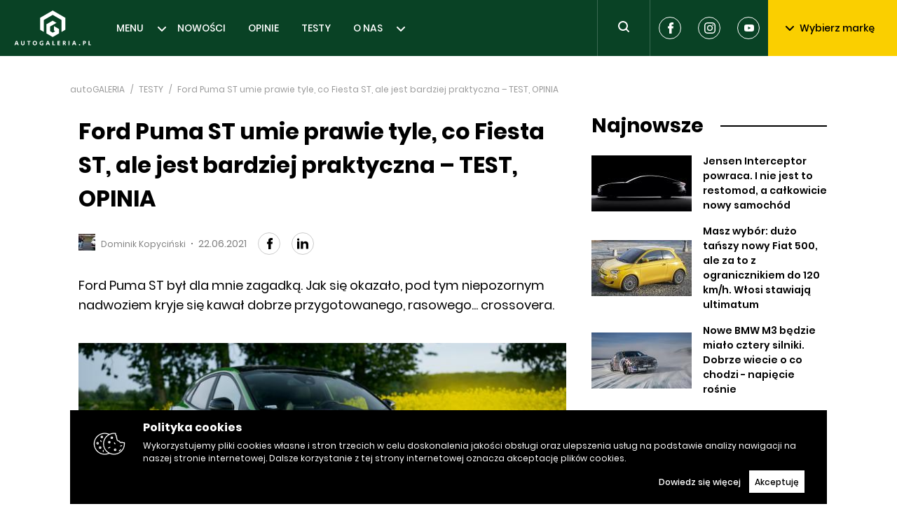

--- FILE ---
content_type: text/html; charset=utf-8
request_url: https://autogaleria.pl/ford-puma-st-test-opinia-cena-spalanie
body_size: 21718
content:
<!doctype html>
<html data-n-head-ssr lang="pl" data-n-head="%7B%22lang%22:%7B%22ssr%22:%22pl%22%7D%7D">
  <head >
    <meta data-n-head="ssr" charset="utf-8"><meta data-n-head="ssr" name="robots" content="max-image-preview:large"><meta data-n-head="ssr" name="viewport" content="width=device-width, initial-scale=1"><meta data-n-head="ssr" data-hid="keywords" name="keywords" content="nowości motoryzacyjne, motoryzacja, samochody, auto, pierwsza jazda, długi dystans, galeria zdjęć, fotografia, tapety, recenzje, nowości, wiadomości, newsy motoryzacyjne,testy,testy motoryzacyjne,opinie,opinie motoryzacyjne,forum motoryzacyjne,samochody testy,testy samochodów,samochody testy zdjęcia,forum motoryzacyjne,opinie motoryzacyjne eksperci,wywiady,dane techniczne,samochody dane techniczne,auto dane techniczne,motoryzacja dane techniczne,baza danych technicznych,testy samochodów polska,tapety motoryzacyjne,motoryzacja tapety,tapety z samochodami,nowe samochody,targi motoryzacyjne,motoryzacja,opinie,spalanie,zużycie paliwa samochody,spalanie samochody,ceny samochodów, samochody cenniki,cenniki aut,rabaty,samochody,reklamy motoryzacyjne,rzetelne opinie,testy nowych aut"><meta data-n-head="ssr" data-hid="twitter:card" property="twitter:card" content="summary"><meta data-n-head="ssr" data-hid="twitter:site" property="twitter:site" content="@autoGALERIA"><meta data-n-head="ssr" data-hid="charset" charset="utf-8"><meta data-n-head="ssr" data-hid="mobile-web-app-capable" name="mobile-web-app-capable" content="yes"><meta data-n-head="ssr" data-hid="apple-mobile-web-app-title" name="apple-mobile-web-app-title" content="autoGALERIA"><meta data-n-head="ssr" data-hid="author" name="author" content="Sebastian Szczepanski"><meta data-n-head="ssr" data-hid="theme-color" name="theme-color" content="#ffffff"><meta data-n-head="ssr" data-hid="og:type" name="og:type" property="og:type" content="website"><meta data-n-head="ssr" data-hid="og:site_name" name="og:site_name" property="og:site_name" content="autoGALERIA"><meta data-n-head="ssr" data-hid="description" name="description" content="Ford Puma ST był dla mnie zagadką. Jak się okazało, pod tym niepozornym nadwoziem kryje się kawał dobrze przygotowanego, rasowego... crossovera."><meta data-n-head="ssr" data-hid="og:title" property="og:title" content="Ford Puma ST umie wiele, a przy tym jest praktyczna – TEST, OPINIA"><meta data-n-head="ssr" data-hid="og:url" property="og:url" content="https://autogaleria.pl/ford-puma-st-test-opinia-cena-spalanie"><meta data-n-head="ssr" data-hid="og:image" property="og:image" content="https://autogaleria.pl/img/712/400/fit/content/uploads/2021/06/ford-puma-st-14.jpg"><meta data-n-head="ssr" data-hid="og:description" property="og:description" content="Ford Puma ST był dla mnie zagadką. Jak się okazało, pod tym niepozornym nadwoziem kryje się kawał dobrze przygotowanego, rasowego... crossovera."><title>Ford Puma ST umie wiele, a przy tym jest praktyczna – TEST, OPINIA | autoGALERIA</title><link data-n-head="ssr" rel="dns-prefetch" href="https://www.google-analytics.com" crossorigin="true"><link data-n-head="ssr" rel="dns-prefetch" href="https://autogaleria.pl" crossorigin="true"><link data-n-head="ssr" rel="dns-prefetch" href="https://www.youtube.com" crossorigin="true"><link data-n-head="ssr" rel="dns-prefetch" href="https://securepubads.g.doubleclick.net" crossorigin="true"><link data-n-head="ssr" rel="dns-prefetch" href="https://tpc.googlesyndication.com" crossorigin="true"><link data-n-head="ssr" rel="alternate" type="application/rss+xml" title="autoGALERIA &amp;raquo; Kanał z wpisami" href="/feed/"><link data-n-head="ssr" rel="icon" type="image/x-icon" href="/favicon/favicon.ico"><link data-n-head="ssr" rel="apple-touch-icon" sizes="57x57" href="/favicon/apple-icon-57x57.png"><link data-n-head="ssr" rel="apple-touch-icon" sizes="60x60" href="/favicon/apple-icon-60x60.png"><link data-n-head="ssr" rel="apple-touch-icon" sizes="72x72" href="/favicon/apple-icon-72x72.png"><link data-n-head="ssr" rel="apple-touch-icon" sizes="76x76" href="/favicon/apple-icon-76x76.png"><link data-n-head="ssr" rel="apple-touch-icon" sizes="114x114" href="/favicon/apple-icon-114x114.png"><link data-n-head="ssr" rel="apple-touch-icon" sizes="120x120" href="/favicon/apple-icon-120x120.png"><link data-n-head="ssr" rel="apple-touch-icon" sizes="144x144" href="/favicon/apple-icon-144x144.png"><link data-n-head="ssr" rel="apple-touch-icon" sizes="152x152" href="/favicon/apple-icon-152x152.png"><link data-n-head="ssr" rel="apple-touch-icon" sizes="180x180" href="/favicon/apple-icon-180x180.png"><link data-n-head="ssr" rel="icon" type="image/png" sizes="192x192" href="/favicon/android-icon-192x192.png"><link data-n-head="ssr" rel="icon" type="image/png" sizes="32x32" href="/favicon/favicon-32x32.png"><link data-n-head="ssr" rel="icon" type="image/png" sizes="96x96" href="/favicon/favicon-96x96.png"><link data-n-head="ssr" rel="icon" type="image/png" sizes="16x16" href="/favicon/favicon-16x16.png"><link data-n-head="ssr" data-hid="shortcut-icon" rel="shortcut icon" href="/_ably/icons/icon_64x64.efb86c.png"><link data-n-head="ssr" data-hid="apple-touch-icon" rel="apple-touch-icon" href="/_ably/icons/icon_512x512.efb86c.png" sizes="512x512"><link data-n-head="ssr" rel="manifest" href="/_ably/manifest.40498063.json" data-hid="manifest"><link rel="preload" href="/_ably/41a2650.js" as="script"><link rel="preload" href="/_ably/ad6f20c.js" as="script"><link rel="preload" href="/_ably/9039098.js" as="script"><link rel="preload" href="/_ably/css/02948a6.css" as="style"><link rel="preload" href="/_ably/cd55e01.js" as="script"><link rel="preload" href="/_ably/css/12004f4.css" as="style"><link rel="preload" href="/_ably/a121a02.js" as="script"><link rel="preload" href="/_ably/css/fd8c101.css" as="style"><link rel="preload" href="/_ably/8de959c.js" as="script"><link rel="preload" href="/_ably/2acbb3c.js" as="script"><link rel="preload" href="/_ably/5f6f794.js" as="script"><link rel="preload" href="/_ably/d2fd778.js" as="script"><link rel="preload" href="/_ably/css/1cd0c51.css" as="style"><link rel="preload" href="/_ably/10cbca6.js" as="script"><link rel="preload" href="/_ably/e40c6d9.js" as="script"><link rel="preload" href="/_ably/b9a3a8b.js" as="script"><link rel="preload" href="/_ably/css/124531b.css" as="style"><link rel="preload" href="/_ably/510fc96.js" as="script"><link rel="preload" href="/_ably/55abc77.js" as="script"><link rel="preload" href="/_ably/css/4a0bcd7.css" as="style"><link rel="preload" href="/_ably/5fa6e41.js" as="script"><link rel="preload" href="/_ably/css/f82dddf.css" as="style"><link rel="preload" href="/_ably/4861012.js" as="script"><link rel="stylesheet" href="/_ably/css/02948a6.css"><link rel="stylesheet" href="/_ably/css/12004f4.css"><link rel="stylesheet" href="/_ably/css/fd8c101.css"><link rel="stylesheet" href="/_ably/css/1cd0c51.css"><link rel="stylesheet" href="/_ably/css/124531b.css"><link rel="stylesheet" href="/_ably/css/4a0bcd7.css"><link rel="stylesheet" href="/_ably/css/f82dddf.css">
  </head>
  <body >
    <div data-server-rendered="true" id="__nuxt"><!----><div id="__layout"><div><!----> <header class="header"><a href="/" title="AutoGALLERIA.pl" class="logo nuxt-link-active"><svg width="110" height="56" viewBox="0 0 110 50" xmlns="http://www.w3.org/2000/svg"><g fill="#FFF" fill-rule="evenodd"><path fill-rule="nonzero" d="M55.223.017l-18.06 10.427v17.048l5.426 3.133V13.567l12.634-7.294 12.634 7.294v17.058l5.415-3.126V10.444z"></path><path fill-rule="nonzero" d="M57.028 28.54l1.802 1.04-3.613 2.086v-.006l-3.604-2.081v-6.722l9.028-5.212-5.424-3.131-9.018 5.213v12.982l9.018 5.213 9.03-5.213v-6.256l-7.219-4.168zM4.456 47.016l-.83-2.353-.803 2.353h1.633zm-1.606-3.6h1.606l2.28 6.148H5.352l-.499-1.403H2.435l-.47 1.403H.597l2.252-6.147zm8.354 5.945a2.245 2.245 0 01-.9-.91c-.213-.39-.319-.84-.319-1.352v-3.682h1.348v3.581c0 .455.11.817.328 1.085.218.267.515.401.89.401.376 0 .674-.134.896-.401.221-.268.332-.63.332-1.085v-3.581h1.338v3.682c0 .511-.106.962-.318 1.353-.212.39-.512.694-.9.909-.388.215-.837.323-1.348.323-.51 0-.96-.108-1.347-.323m9.286-4.781h-1.68v-1.163h4.689v1.163h-1.662v4.984H20.49zm10.462 3.387c.305-.363.457-.846.457-1.449 0-.394-.07-.743-.208-1.048a1.586 1.586 0 00-.59-.701 1.587 1.587 0 00-.873-.245c-.326 0-.617.082-.872.245a1.586 1.586 0 00-.59.701 2.508 2.508 0 00-.208 1.048c0 .394.069.742.207 1.043.139.302.334.535.587.702.252.166.544.249.876.249.505 0 .91-.182 1.214-.545m-2.81 1.32a2.745 2.745 0 01-1.076-1.117c-.255-.48-.383-1.03-.383-1.652 0-.628.126-1.181.379-1.661.252-.48.609-.853 1.07-1.117.462-.265.997-.397 1.606-.397.603 0 1.136.13 1.597.392a2.7 2.7 0 011.071 1.103c.252.474.378 1.022.378 1.643 0 .634-.126 1.192-.378 1.675-.252.484-.61.859-1.07 1.127-.462.267-.995.401-1.598.401-.603 0-1.135-.132-1.596-.397m9.872.051a2.613 2.613 0 01-1.14-1.048c-.265-.455-.397-.997-.397-1.624 0-.659.14-1.24.42-1.745.28-.504.674-.895 1.181-1.172.508-.277 1.094-.415 1.759-.415.381 0 .743.043 1.084.129.342.086.645.209.91.369l-.324 1.108a3.146 3.146 0 00-.803-.347 3.198 3.198 0 00-.867-.124 2.15 2.15 0 00-1.076.263 1.82 1.82 0 00-.72.738 2.3 2.3 0 00-.254 1.103c0 .616.186 1.1.559 1.454.372.354.881.53 1.528.53.258 0 .498-.018.72-.054v-1.274h-.776v-1.08h2.003v3.194c-.634.24-1.314.36-2.04.36-.683 0-1.272-.122-1.767-.365m11.09-2.322l-.831-2.353-.803 2.353h1.634zm-1.606-3.6h1.606l2.28 6.148h-1.385l-.498-1.403h-2.419l-.47 1.403h-1.367l2.253-6.147zm7.365.001h1.339V48.4h2.215v1.163h-3.554zm7.247 0h3.737v1.163H63.43v1.227h2.003v1.126H63.43v1.468h2.418v1.163H62.11zm9.479 2.723c.313 0 .561-.08.743-.24.181-.16.272-.376.272-.647 0-.246-.08-.433-.24-.563-.16-.129-.394-.193-.701-.193h-.647v1.643h.573zm-1.856-2.723c.185-.007.53-.01 1.034-.01.51 0 .859.003 1.043.01.702.024 1.225.195 1.57.512.344.317.516.743.516 1.278 0 .456-.115.842-.346 1.159a1.61 1.61 0 01-.964.623c.129.104.261.248.396.429.136.182.324.463.564.845.252.4.507.833.766 1.301H72.76l-1.043-1.938c-.11-.203-.21-.331-.3-.383-.09-.053-.223-.079-.402-.079v2.4h-1.283v-6.147z"></path><path d="M77.782 43.417h1.338v6.147h-1.338z"></path><path d="M86.625 47.016l-.83-2.353-.804 2.353h1.634zm-1.606-3.6h1.606l2.28 6.148H87.52l-.498-1.403h-2.418l-.471 1.403h-1.366l2.252-6.147zm7.823 6.18a.913.913 0 01-.282-.669c0-.264.094-.49.282-.678a.914.914 0 01.669-.282.91.91 0 01.674.282.933.933 0 01.276.678.921.921 0 01-.276.67.91.91 0 01-.674.281.914.914 0 01-.67-.282m7.463-3.318c.302 0 .537-.086.706-.258.17-.173.254-.406.254-.702 0-.541-.298-.812-.895-.812h-.61v1.772h.545zm-1.827-2.861c.178-.006.517-.01 1.015-.01.505 0 .846.004 1.025.01.633.012 1.132.181 1.495.507.363.327.545.779.545 1.357 0 .413-.093.777-.277 1.094a1.872 1.872 0 01-.78.734 2.46 2.46 0 01-1.14.258h-.6v2.197h-1.283v-6.147zm7.818 0h1.338V48.4h2.216v1.163h-3.554z" fill-rule="nonzero"></path></g></svg></a> <nav class="nav"><ul class="nav-list"><li class="nav-list__item"><a href="/category/nowosci" class="nav-item">MENU</a> <svg width="12" height="7" xmlns="http://www.w3.org/2000/svg" class="fill-current"><path d="M6 4.586L10.293.293a1 1 0 011.414 1.414l-5 5a1 1 0 01-1.414 0l-5-5A1 1 0 011.707.293L6 4.586z" fill-rule="evenodd" class="fill-current"></path></svg> <div class="submenu" style="display:none;" data-v-6ab8d3b0><div class="submenu__inner" data-v-6ab8d3b0><ul class="s-nav" data-v-6ab8d3b0><li class="s-nav__item" data-v-6ab8d3b0><a href="/category/prototypy-i-wizje" class="s-nav-item" data-v-6ab8d3b0>PROTOTYPY I WIZJE</a></li><li class="s-nav__item" data-v-6ab8d3b0><a href="/category/producenci-i-rynek" class="s-nav-item" data-v-6ab8d3b0>PRODUCENCI I RYNEK</a></li><li class="s-nav__item" data-v-6ab8d3b0><a href="/category/ciekawostki" class="s-nav-item" data-v-6ab8d3b0>CIEKAWOSTKI</a></li><li class="s-nav__item" data-v-6ab8d3b0><a href="/category/tuning-i-modyfikacje" class="s-nav-item" data-v-6ab8d3b0>TUNING I MODYFIKACJE</a></li><li class="s-nav__item" data-v-6ab8d3b0><a href="/category/maszynownia" class="s-nav-item" data-v-6ab8d3b0>MASZYNOWNIA</a></li><li class="s-nav__item" data-v-6ab8d3b0><a href="/category/motorsport" class="s-nav-item" data-v-6ab8d3b0>MOTORSPORT</a></li><li class="s-nav__item" data-v-6ab8d3b0><a href="/category/wydarzenia" class="s-nav-item" data-v-6ab8d3b0>WYDARZENIA</a></li><li class="s-nav__item" data-v-6ab8d3b0><a href="/category/pierwsze-jazdy" class="s-nav-item" data-v-6ab8d3b0>PIERWSZE JAZDY</a></li><li class="s-nav__item" data-v-6ab8d3b0><a href="/category/tapety" class="s-nav-item" data-v-6ab8d3b0>TAPETY</a></li></ul></div> <button class="submenu__button btn btn--black" data-v-6ab8d3b0>
    Pokaż wszystkie
  </button></div></li><li class="nav-list__item"><a href="/category/nowosci-i-premiery" class="nav-item">NOWOŚCI</a> <!----> <!----></li><li class="nav-list__item"><a href="/category/opinie" class="nav-item">OPINIE</a> <!----> <!----></li><li class="nav-list__item"><a href="/category/testy" class="nav-item">TESTY</a> <!----> <!----></li><li class="nav-list__item"><a href="https://autogaleria.pl/redakcja-autogaleria-pl" class="nav-item">O NAS</a> <svg width="12" height="7" xmlns="http://www.w3.org/2000/svg" class="fill-current"><path d="M6 4.586L10.293.293a1 1 0 011.414 1.414l-5 5a1 1 0 01-1.414 0l-5-5A1 1 0 011.707.293L6 4.586z" fill-rule="evenodd" class="fill-current"></path></svg> <div class="submenu" style="display:none;" data-v-6ab8d3b0><div class="submenu__inner" data-v-6ab8d3b0><ul class="s-nav" data-v-6ab8d3b0><li class="s-nav__item" data-v-6ab8d3b0><a href="https://autogaleria.pl/wspolpraca-reklama-autogaleria" class="s-nav-item" data-v-6ab8d3b0>WSPÓŁPRACUJ Z NAMI</a></li></ul></div> <!----></div></li></ul></nav> <form class="search"><button aria-label="Toggle search" class="search__trigger" style="display:;"><svg width="24" height="24" xmlns="http://www.w3.org/2000/svg" class="fill-current"><path d="M16.6 15.2a.938.938 0 01.107.093l3 3a1 1 0 01-1.414 1.414l-3-3a1.009 1.009 0 01-.093-.107 7 7 0 111.4-1.4zM11 16a5 5 0 100-10 5 5 0 000 10z" fill-rule="evenodd"></path></svg></button> <div class="search__inner" style="display:none;"><svg width="24" height="24" xmlns="http://www.w3.org/2000/svg" class="fill-current"><path d="M16.6 15.2a.938.938 0 01.107.093l3 3a1 1 0 01-1.414 1.414l-3-3a1.009 1.009 0 01-.093-.107 7 7 0 111.4-1.4zM11 16a5 5 0 100-10 5 5 0 000 10z" fill-rule="evenodd"></path></svg> <input type="text" aria-placeholder="Wpisz szukaną frazę" placeholder="Wpisz szukaną frazę" value="" class="search__input"> <button type="submit" aria-label="Search" class="search__btn">
      Szukaj
    </button> <!----></div></form> <div class="socials header__socials"><a href="https://www.facebook.com/autogaleria/" target="_blank" rel="noreferrer" aria-label="Facebook" class="social-icon"><svg width="32" height="32" xmlns="http://www.w3.org/2000/svg" class="fill-current"><path d="M12.255 16.522h1.736v7.22c0 .142.115.258.256.258h2.943a.257.257 0 00.256-.258v-7.186h1.995c.13 0 .24-.099.254-.229l.303-2.658a.26.26 0 00-.063-.201.254.254 0 00-.19-.087h-2.3v-1.666c0-.502.269-.757.797-.757h1.503A.257.257 0 0020 10.7V8.26a.257.257 0 00-.255-.258h-2.072c-.014 0-.047-.002-.095-.002-.359 0-1.608.071-2.595.988-1.093 1.017-.941 2.234-.905 2.445v1.948h-1.823a.257.257 0 00-.255.258v2.625c0 .142.114.258.255.258z" fill-rule="evenodd"></path></svg></a> <a href="https://www.instagram.com/autogaleria_pl/" rel="noreferrer" target="_blank" aria-label="Instagram" class="social-icon"><svg width="32" height="32" xmlns="http://www.w3.org/2000/svg" class="fill-current"><path d="M20.27 10.77a.96.96 0 110 1.92.96.96 0 010-1.92zM16 18.667a2.666 2.666 0 10.001-5.332 2.666 2.666 0 000 5.332zm0-6.774a4.108 4.108 0 110 8.215 4.108 4.108 0 010-8.215zm6.513 7.341c-.036.78-.167 1.203-.277 1.485a2.651 2.651 0 01-1.518 1.519c-.281.109-.705.239-1.485.275-.844.038-1.097.046-3.232.046-2.138 0-2.39-.008-3.234-.046-.779-.036-1.204-.166-1.485-.275a2.475 2.475 0 01-.92-.6 2.482 2.482 0 01-.598-.919c-.11-.282-.24-.706-.276-1.485-.038-.845-.047-1.097-.047-3.233 0-2.137.01-2.39.047-3.233.035-.78.166-1.204.276-1.486a2.47 2.47 0 01.599-.92c.257-.265.57-.47.92-.598.28-.11.705-.24 1.484-.276.844-.038 1.097-.046 3.234-.046 2.135 0 2.388.008 3.232.046.78.036 1.204.166 1.485.276.348.128.662.333.92.599.266.257.47.572.598.92.11.281.24.705.277 1.485.037.843.046 1.096.046 3.233 0 2.136-.01 2.388-.046 3.233m1.068-8.474a3.934 3.934 0 00-.923-1.417 3.923 3.923 0 00-1.418-.923c-.508-.197-1.09-.333-1.942-.371C18.446 8.009 18.173 8 16 8s-2.446.01-3.299.049c-.852.038-1.434.174-1.942.371a3.925 3.925 0 00-1.417.923c-.407.4-.722.884-.923 1.417-.198.51-.333 1.091-.371 1.942-.04.853-.049 1.126-.049 3.299 0 2.172.01 2.445.049 3.298.038.851.174 1.433.371 1.942.201.533.516 1.016.923 1.417.4.407.883.72 1.417.923.508.197 1.09.332 1.942.37.853.04 1.126.049 3.299.049 2.172 0 2.445-.008 3.297-.049.852-.038 1.434-.173 1.942-.37a4.092 4.092 0 002.34-2.34c.198-.51.333-1.09.371-1.942.04-.853.049-1.126.049-3.298 0-2.173-.01-2.446-.048-3.299-.04-.85-.174-1.433-.371-1.942" fill-rule="evenodd"></path></svg></a> <a href="https://www.youtube.com/@kuchnorides" rel="noreferrer" target="_blank" aria-label="Youtube" class="social-icon"><svg width="32" height="32" xmlns="http://www.w3.org/2000/svg" class="fill-current"><path d="M22.712 19.447a1.772 1.772 0 01-1.234 1.259C20.382 21 16 21 16 21s-4.37 0-5.478-.306a1.772 1.772 0 01-1.234-1.259C9 18.33 9 16 9 16s0-2.318.288-3.435a1.809 1.809 0 011.234-1.27C11.618 11 16 11 16 11s4.382 0 5.478.306c.6.164 1.072.647 1.234 1.259.3 1.117.288 3.447.288 3.447s0 2.317-.288 3.435zM14.5 18l4-2-4-2v4z" fill-rule="evenodd"></path></svg></a></div> <div class="brands"><button class="btn--brands btn"><svg width="12" height="7" xmlns="http://www.w3.org/2000/svg" class="fill-current btn--brands__icon"><path d="M6 4.586L10.293.293a1 1 0 011.414 1.414l-5 5a1 1 0 01-1.414 0l-5-5A1 1 0 011.707.293L6 4.586z" fill-rule="evenodd" class="fill-current"></path></svg>
    Wybierz markę
  </button> <!----></div> <!----></header> <!----> <ins data-sizes-desktop="970x90,970x250,970x300,750x300,750x200,750x100,728x90" data-slot="1" class="staticpubads89354"></ins> <ins data-sizes-mobile="300x250,336x280,360x300" data-slot="11" class="staticpubads89354"></ins> <div><div class="page" data-v-07a221e8><script type="application/ld+json" data-v-07a221e8>{"@context":"https://schema.org","@type":"NewsArticle","headline":"Ford Puma ST umie prawie tyle, co Fiesta ST, ale jest bardziej praktyczna – TEST, OPINIA","description":"Ford Puma ST był dla mnie zagadką. Jak się okazało, pod tym niepozornym nadwoziem kryje się kawał dobrze przygotowanego, rasowego... crossovera.\r\n","image":"/content/uploads/2021/06/ford-puma-st-14.jpg","datePublished":"2021-06-22T11:06:01.000Z","dateModified":"2021-06-22T11:06:01.000Z","author":{"@type":"Person","name":"Dominik Kopyciński","url":"https://autogaleria.pl/author/dominik-kopycinski"},"publisher":{"@type":"Organization","name":"AutoGaleria","url":"https://autogaleria.pl","logo":{"@type":"ImageObject","url":"https://autogaleria.pl/static/icon.png"}},"mainEntityOfPage":{"@type":"WebPage","@id":"https://autogaleria.pl/ford-puma-st-test-opinia-cena-spalanie"},"url":"https://autogaleria.pl/ford-puma-st-test-opinia-cena-spalanie","inLanguage":"pl-PL","isAccessibleForFree":true,"wordCount":1163,"articleBody":"<p>Segment małych crossoverów bardzo rzadko staje się bazą do stworzenia szybkiego, sportowo nacechowanego auta. W zeszłej dekadzie \"po bandzie\" poszedł Nissan, oferując model Juke w wersjach Nismo i <a href=\"https://autogaleria.pl/nissan-juke-nismo-rs\">Nismo RS</a>. Gdyby Japończycy stworzyli następcę, pewnie byłby największym rywalem testowanej Pumy.</p>\n<p><a href=\"/content/uploads/2021/06/ford-puma-st-13b.jpg\"><img class=\"alignnone wp-image-258857 size-full\" src=\"/content/uploads/2021/06/ford-puma-st-13b.jpg\" alt=\"Ford Puma ST przód\" width=\"1920\" height=\"1282\" /></a></p>\n<p>Niedawno ten nietypowy gatunek doświadczył odrodzenia za sprawą <a href=\"https://autogaleria.pl/volkswagen-troc-r-test-opinia-spalanie-galeria/\">Volkswagena T-Roca R</a>. Turbodoładowane, benzynowe 2.0 osiąga tam 300 KM, a napęd przekazywany jest poprzez skrzynię DSG na wszystkie koła. T-Roc R jest jednak odrobinę większy. I \"odjechany\" nie tylko w kwestii parametrów, ale i ceny (co najmniej 170 tys. złotych z małym hakiem, po rabacie).</p>\n<p>Niedługo dołączy do niego nieco tańszy <a href=\"https://autogaleria.pl/cenniki-samochody-2021/\">Hyundai Kona N</a> (2.0, 280 KM, DCT, napęd na przód). Bazową cenę ustalono na 169 900 złotych, choć przy lepszym wyposażeniu niż w przypadku Volkswagena. Tym samym <a href=\"http://ford.pl\">Ford</a> Puma ST okazuje się najtańszym crossoverem o sportowym charakterze i osiągach. <strong>Cennik zaczyna się od obiecujących 126 100 złotych. Niestety, cena ta jest daleka od sumy, jaką musimy wydać na kompletny egzemplarz.</strong> Ale zostawmy tę kwestię na koniec.</p>\n<h2>Ford Puma ST kusi pozytywnym wizerunkiem i praktycznością</h2>\n<p>Choć nowa Puma nie przypomina w bryle poprzedniczki sprzed dwudziestu lat, to można znaleźć w niej pewne nawiązania. Nadwozie jest mocno opływowe, pełne zaokrągleń, ale i ostrych cięć. <strong>Sylwetka ma w sobie sporo dynamiki, a ogólny wizerunek auta wywołuje uśmiech na twarzy.</strong> Tym razem postawiono jednak na praktyczność.</p>\n<p><a href=\"/content/uploads/2021/06/ford-puma-st-13c.jpg\" is=\"content-image\"><img class=\"alignnone wp-image-258858 size-full\" src=\"/content/uploads/2021/06/ford-puma-st-13c.jpg\" alt=\"Ford Puma ST tył\" width=\"1920\" height=\"1282\" /></a></p>\n<p><strong>Bagażnik ma pojemność 410 l przy wyborze koła zapasowego (lub 456 l, z zestawem naprawczym), a pod podłogą znajdziemy dodatkowy, głęboki schowek.</strong> Co ciekawe, możemy go w prosty sposób umyć, wypuszczając całą zawartość otworem w podłodze. W kabinie Pumy również znajdziemy wystarczająco dużo przestrzeni dla czterech osób. A dzięki wyższej \"budzie\", nieco łatwiej jest zająć miejsca w sportowych fotelach Recaro.</p>\n<h2>Ile Ford Puma ST ma w sobie Fiesty ST?</h2>\n<p>Pamiętając wrażenia z jazdy mniejszym modelem, była to dla mnie kluczowa kwestia. <a href=\"https://autogaleria.pl/test-podniesiona-poprzeczka-ford-fiesta-st-1-5-ecoboost/\">Fiesta ST</a> jest świetnym hothatchem, którym Ford idealnie trafił w moje upodobania. Puma ST, przy podobnych parametrach silnika, musiała stawić czoła wyższemu środkowi ciężkości, dużo większej masie i wymiarom. I muszę przyznać, że poradziła sobie zaskakująco dobrze.</p>\n<p>Ogólnie, Puma ST w prowadzeniu mocno przypomina mniejszą siostrę, co jest bardzo miłym zaskoczeniem. <strong>Do pewnego momentu jedyną zauważalną różnicą jest pozycja za kierownicą, która w połączeniu z mocno trzymającymi siedzeniami Recaro jest dosyć specyficzna.</strong> Okazuje się jednak całkiem wygodna, a samym fotelom ciężko cokolwiek zarzucić.</p>\n<p><a href=\"/content/uploads/2021/06/ford-puma-st-25.jpg\"><img class=\"alignnone wp-image-258872 size-full\" src=\"/content/uploads/2021/06/ford-puma-st-25.jpg\" alt=\"Ford Puma ST fotele\" width=\"1920\" height=\"1282\" /></a></p>\n<p><strong>Układ kierowniczy ma bardzo krótkie przełożenie, jest czytelny i precyzyjny, a zawieszenie to świetny kompromis sztywności i stabilności przy dynamicznej jeździe.</strong> Puma jest przy tym nieco bardziej \"znośna\" od Fiesty, ale wciąż twardsza niż choćby wspomniany T-Roc R. Jej podwozie nie lubi dużych dziur, choć większość nierówności nie stanowi dla niej problemu. Trzeba jednak zaakceptować stosunkowo twardą charakterystykę, zupełnie nietypową dla tego segmentu.</p>\n<h2>Skuteczny napęd i sporo zabawy</h2>\n<p>Wszystko to przekłada się jednak na świetne wrażenia zza kółka. <strong>Opcjonalna szpera dba o skuteczność w łukach i podczas przyspieszeń, a hamulce nieźle radzą sobie z ważącym na pusto 1283 kg autem.</strong> Swoja drogą, masa jest zaskakująco niska, jak na wymiary auta. To zaledwie o około 80 kg więcej od 5-drzwiowej Fiesty ST w podobnej specyfikacji.</p>\n<p>I to czuć. <strong>Puma ST zaskakuje lekkością, spontanicznymi reakcjami i bezpośrednim prowadzeniem, które potrafi \"wciągnąć\".</strong> Ma jednak pewną ciekawą przypadłość, którą można zakwalifikować w dwojaki sposób. Jeśli spojrzymy z czysto technicznego punktu widzenia, będzie to wada.</p>\n<p><a href=\"/img/712/400/fit/content/uploads/2021/06/ford-puma-st-9.jpg\" is=\"content-image\"><img class=\"alignnone wp-image-258851 size-full\" src=\"/content/uploads/2021/06/ford-puma-st-9.jpg\" alt=\"\" width=\"1920\" height=\"1282\" /></a></p>\n<p>Otóż Puma ST w szybko pokonywanych łukach lubi <strong>bardzo wyraźnie unieść wewnętrzne tylne koło</strong>, co czuć podczas prowadzenia. Daje to sporo zabawy, ale i szybko się nudzi. Czasem też ciężko przewidzieć zachowanie auta. Masa \"przerzucana\" jest do przodu, co wywołuje trudną do powstrzymania podsterowność.</p>\n<h2>Puma ST to dopracowana \"zabawka\"</h2>\n<p>Bez obaw – dzieje się tak tylko przy mocno agresywnej jeździe. W pozostałych przypadkach, Puma ST daje satysfakcję z przyjemnego nadrzucania tyłu. Zazwyczaj wystarczy zdjąć nogę z pedału gazu, a czasem wręcz docisnąć, dociągając przód do wewnątrz zakrętu, dzięki szperze. <strong>Przez znaczną większość czasu Puma ST bardzo przypomina mniejszą Fiestę. Z tą różnicą, że siedzi się tu odczuwalnie wyżej.</strong></p>\n<p>W gruncie rzeczy, to jednak w ogóle nie przeszkadza w dynamicznej jeździe. Fotel wciąż świetnie trzyma, a wygodny drążek \"manuala\" leży we właściwym miejscu, choć początkowo wydaje się umieszczony nieco za nisko (dokładnie jak w przypadku Fiesty). <strong>Sama skrzynia działa świetnie – ma krótkie, wyraźne skoki, a do jej obsługi nie trzeba używać dużej siły.</strong></p>\n<p><a href=\"/img/712/400/fit/content/uploads/2021/06/ford-puma-st-20.jpg\" is=\"content-image\"><img class=\"alignnone wp-image-258867 size-full\" src=\"/content/uploads/2021/06/ford-puma-st-20.jpg\" alt=\"\" width=\"1920\" height=\"1282\" /></a></p>\n<h2>Puma ST zabrzmi w środku jak Fiesta ST, jeśli położysz tylne oparcia</h2>\n<p>Za sprawą wyższej pozycji, dłuższego nadwozia i zapewne bardziej izolującej od dźwięków przestrzeni bagażowej, Puma ST jest w środku trochę cichsza. <strong>Jeśli chcesz wyraźniej usłyszeć szum, pomruk, czy strzały z wydechu, najlepiej połóż oparcie tylnej kanapy.</strong></p>\n<p>Wtedy Puma zacznie \"gadać\" w środku jak Fiesta. Oczywiście nadal w sposób charakterystyczny dla trzycylindrowców, ale w mojej opinii ciekawszy niż choćby w poprzedniej <a href=\"https://autogaleria.pl/ford-fiesta-st200/\">Fieście ST z czterocylindrowym 1.6 EcoBoostem</a>. Dzięki przyjemnie zestrojonemu układowi wydechowemu brzmienie naprawdę może się podobać. Jest też dość głośne na zewnątrz.</p>\n<p><a href=\"/img/712/400/fit/content/uploads/2021/06/ford-puma-st-6.jpg\" is=\"content-image\"><img class=\"alignnone wp-image-258848 size-full\" src=\"/content/uploads/2021/06/ford-puma-st-6.jpg\" alt=\"\" width=\"1920\" height=\"1282\" /></a></p>\n<h2>Dynamika i ekonomia stoją na dobrym poziomie</h2>\n<p>Charakterystyka trzycylindrowego silnika 1.5 EcoBoost jest jednym z jej mocniejszych punktów. W poprzedniku, czyli jednostce 1.6 EcoBoost, czuć było mocny dół, ale brakowało nieco góry. Szczególnie w bazowej, 182-konnej odmianie. <strong>Nowy motor pozytywnie zaskakuje w całym zakresie pracy i dobrze w tej kwestii przysłania fakt, że ma tylko trzy \"gary\".</strong></p>\n<p>Jego kultura pracy oczywiście nieco odbiega od \"czterocylindrowej normy\". <strong>Są wibracje, które czuć też nieco na pedale sprzęgła, a silnik na biegu jałowym sprawia wrażenie, jakby pracował na zbyt niskich obrotach.</strong> To przypadłości, z którymi musimy się pogodzić.</p>\n<p><a href=\"/content/uploads/2021/06/ford-puma-st-13a.jpg\" is=\"content-image\"><img class=\"alignnone wp-image-258856 size-full\" src=\"/content/uploads/2021/06/ford-puma-st-13a.jpg\" alt=\"Ford Puma ST silnik\" width=\"1920\" height=\"1282\" /></a></p>\n<p>Jednocześnie półtoralitrowa jednostka ma więcej charakteru choćby od dwulitrowego TSI stosowanego w <a href=\"https://autogaleria.pl/volkswagen-polo-gti-test/\">Polo GTI</a>. Potrafi też mało spalić, jeśli używa się jej \"normalnie\". <strong>Na szczęście, bo 40-litrowy bak to niestety słaby żart.</strong></p>\n<table style=\"border-collapse: collapse; width: 100%;\">\n<tbody>\n<tr>\n<td style=\"width: 50%;\">Zużycie paliwa:</td>\n<td style=\"width: 50%;\">Ford Puma ST</td>\n</tr>\n<tr>\n<td style=\"width: 50%;\">przy 100 km/h</td>\n<td style=\"width: 50%;\">6 l/100 km</td>\n</tr>\n<tr>\n<td style=\"width: 50%;\">przy 120 km/h</td>\n<td style=\"width: 50%;\">7,5 l/100 km</td>\n</tr>\n<tr>\n<td style=\"width: 50%;\">przy 140 km/h</td>\n<td style=\"width: 50%;\">9,2 l/100 km</td>\n</tr>\n<tr>\n<td style=\"width: 50%;\">w mieście</td>\n<td style=\"width: 50%;\">8 l/100 km</td>\n</tr>\n</tbody>\n</table>\n<h2>Lekki powiew technologii i zbyt wysoka cena \"pełnej\" wersji</h2>\n<p>Wnętrze to również niemal klon tego z Fiesty. <strong>Znajdziemy tu jednak cyfrowe zegary z dużym wyświetlaczem zamiast analogowych tarcz. Na kierownicy zagościły z kolei dodatkowe przyciski od trybów jazdy.</strong> Poza tym, wszystko jest niemal w identycznym porządku – z poprawną obsługą, ergonomią i identyczną jakością wykonania.</p>\n<p>Niestety, za auto wyposażone tak jak testowany egzemplarz trzeba zapłacić aż <strong>158 050 złotych</strong>. Cennik Pumy ST zaczyna się od <strong>126 100 złotych</strong>, ale możecie wtedy zapomnieć o automatycznej klimie, systemie KeyFree, czy kilku innych opcjach niedostępnych dla tańszej odmiany nawet za dopłatą.</p>\n<p>Ford na szczęście wychodzi naprzeciw oczekiwaniom klientów nastawionych na sportowe możliwości Pumy i <strong>pozwala do bazowej Pumy ST dorzucić pakiet Performance (4650 złotych) ze szperą, funkcjami Launch Control i Performance Shift Light.</strong></p>\n<p><a href=\"/img/712/400/fit/content/uploads/2021/06/ford-puma-st-14.jpg\" is=\"content-image\"><img class=\"alignnone wp-image-258861 size-full\" src=\"/content/uploads/2021/06/ford-puma-st-14.jpg\" alt=\"\" width=\"1920\" height=\"1282\" /></a></p>\n<h2>Podsumowanie</h2>\n<p>Ford Puma ST jest świetną propozycją dla kogoś, kto chciałby jeździć Fiestą ST, ale nie obędzie się bez większej przestrzeni w środku. I lubi wyższą pozycję za kierownicą. Niestety, cena wersji z automatyczną klimatyzacją i kilkoma innymi dodatkami dobija do 150 tys. złotych. W przypadku testowanego egzemplarza, pomalowanego lakierem Mean Green i wyposażonego w takie opcje jak elektrycznie otwierana klapa bagażnika, czy panoramiczny dach, cena katalogowa dobija już niemal do 160 tys. złotych.</p>\n","keywords":"test, ford, st, 2021, puma, mean green, st x","breadcrumb":{"@type":"BreadcrumbList","itemListElement":[{"@type":"ListItem","position":1,"name":"Strona główna","item":"https://autogaleria.pl"},{"@type":"ListItem","position":2,"name":"TESTY","item":"https://autogaleria.pl/category/testy"}]}}</script> <div class="container" data-v-07a221e8><article class="post" data-v-07a221e8><!----> <div data-v-07a221e8><script type="application/ld+json">{"@context":"https://schema.org","@type":"BreadcrumbList","itemListElement":[{"@type":"ListItem","position":1,"name":"AutoGaleria","item":"https://autogaleria.pl"},{"@type":"ListItem","position":2,"name":"TESTY","item":"https://autogaleria.pl/category/testy"},{"@type":"ListItem","position":3,"name":"Ford Puma ST umie prawie tyle, co Fiesta ST, ale jest bardziej praktyczna – TEST, OPINIA","item":"https://autogaleria.pl"}]}</script> <ul class="breadcrumbs"><li class="breadcrumb-item"><a href="/" class="nuxt-link-active">autoGALERIA</a></li> <li class="breadcrumb-item breadcrumb-item--inner"><a href="/category/testy">TESTY</a></li> <li class="breadcrumb-item breadcrumb-item--active">Ford Puma ST umie prawie tyle, co Fiesta ST, ale jest bardziej praktyczna – TEST, OPINIA</li></ul></div> <div class="row" data-v-07a221e8><div class="col-8 post__main" data-v-07a221e8><h1 class="title-1" data-v-07a221e8>Ford Puma ST umie prawie tyle, co Fiesta ST, ale jest bardziej praktyczna – TEST, OPINIA</h1> <div class="post__meta" data-v-07a221e8><div class="p-meta" data-v-07a221e8><a href="/author/dominik-kopycinski" class="p-meta__author"><figure class="p-meta__author-avatar" data-v-6a57e2fc><!----></figure> <span class="p-meta__author-name">Dominik Kopyciński</span></a> <span class="p-meta__spacer"></span> <time datetime="2019-04-30" class="p-meta__date">22.06.2021</time></div> <div class="socials" data-v-07a221e8><a href="https://www.facebook.com/sharer/sharer.php?u=" class="social-icon social-icon--black"><svg width="32" height="32" xmlns="http://www.w3.org/2000/svg" class="fill-current"><path d="M12.255 16.522h1.736v7.22c0 .142.115.258.256.258h2.943a.257.257 0 00.256-.258v-7.186h1.995c.13 0 .24-.099.254-.229l.303-2.658a.26.26 0 00-.063-.201.254.254 0 00-.19-.087h-2.3v-1.666c0-.502.269-.757.797-.757h1.503A.257.257 0 0020 10.7V8.26a.257.257 0 00-.255-.258h-2.072c-.014 0-.047-.002-.095-.002-.359 0-1.608.071-2.595.988-1.093 1.017-.941 2.234-.905 2.445v1.948h-1.823a.257.257 0 00-.255.258v2.625c0 .142.114.258.255.258z" fill-rule="evenodd"></path></svg></a> <a href="https://www.linkedin.com/sharing/share-offsite/?url=" class="social-icon social-icon--black"><svg xmlns="http://www.w3.org/2000/svg" width="24" height="24" viewBox="0 0 24 24"><g fill="currentColor"><path fill-rule="evenodd" d="M12.51 8.796v1.697a3.74 3.74 0 013.288-1.684c3.455 0 4.202 2.16 4.202 4.97V19.5h-3.2v-5.072c0-1.21-.244-2.766-2.128-2.766-1.827 0-2.139 1.317-2.139 2.676V19.5h-3.19V8.796h3.168zM7.2 6.106a1.61 1.61 0 01-.988 1.483 1.595 1.595 0 01-1.743-.348A1.607 1.607 0 015.6 4.5a1.6 1.6 0 011.6 1.606" clip-rule="evenodd"></path><path d="M7.2 8.809H4V19.5h3.2z"></path></g></svg></a></div></div> <p class="post__lead" data-v-07a221e8>Ford Puma ST był dla mnie zagadką. Jak się okazało, pod tym niepozornym nadwoziem kryje się kawał dobrze przygotowanego, rasowego... crossovera.
</p> <div id="4thffkag" data-v-07a221e8></div> <div class="slideshow" data-v-07a221e8><figure class="slideshow__bg img-placeholder" data-v-6a57e2fc><!----></figure> <div class="slideshow__bottom"><div class="slideshow__track"><a href="/ford-puma-st-test-opinia-cena-spalanie/gallery/1" class="slideshow__thumb"><img src="https://autogaleria.pl/img/122/68/fit/content/uploads/2021/06/ford-puma-st-2.jpg" alt=""></a><a href="/ford-puma-st-test-opinia-cena-spalanie/gallery/1" class="slideshow__thumb"><img src="https://autogaleria.pl/img/122/68/fit/content/uploads/2021/06/ford-puma-st-3.jpg" alt=""></a><a href="/ford-puma-st-test-opinia-cena-spalanie/gallery/1" class="slideshow__thumb"><img src="https://autogaleria.pl/img/122/68/fit/content/uploads/2021/06/ford-puma-st-4.jpg" alt=""></a> <div class="slideshow__counter"><svg width="24" height="24" viewBox="0 0 24 24" xmlns="http://www.w3.org/2000/svg" class="fill-current slideshow__counter-icon"><path d="M12 10a3 3 0 100 6 3 3 0 000-6zm8-3h-2.4a.89.89 0 01-.79-.57l-.62-1.861A.891.891 0 0015.4 4H8.6a.89.89 0 00-.79.57l-.62 1.86A.891.891 0 016.4 7H4c-1.1 0-2 .9-2 2v9c0 1.1.9 2 2 2h16c1.1 0 2-.9 2-2V9c0-1.1-.9-2-2-2zm-8 11a5 5 0 110-10 5 5 0 010 10zm7.3-7.601a.7.7 0 110-1.4.7.7 0 010 1.4z" fill-rule="evenodd"></path></svg> <span class="slideshow__counter-label">33 zdjęć</span></div></div> <a href="/ford-puma-st-test-opinia-cena-spalanie/gallery/1" class="slideshow__btn-cta btn btn--big">
      Zobacz galerię
    </a></div></div> <div class="post__content" data-v-07a221e8><div data-v-07a221e8><p>Segment małych crossoverów bardzo rzadko staje się bazą do stworzenia szybkiego, sportowo nacechowanego auta. W zeszłej dekadzie &quot;po bandzie&quot; poszedł Nissan, oferując model Juke w wersjach Nismo i <a href="https://autogaleria.pl/nissan-juke-nismo-rs">Nismo RS</a>. Gdyby Japończycy stworzyli następcę, pewnie byłby największym rywalem testowanej Pumy.</p> <p><a href="/content/uploads/2021/06/ford-puma-st-13b.jpg"><img src="/content/uploads/2021/06/ford-puma-st-13b.jpg" alt="Ford Puma ST przód" width="1920" height="1282" class="alignnone wp-image-258857 size-full"></a></p> <p>Niedawno ten nietypowy gatunek doświadczył odrodzenia za sprawą <a href="https://autogaleria.pl/volkswagen-troc-r-test-opinia-spalanie-galeria/">Volkswagena T-Roca R</a>. Turbodoładowane, benzynowe 2.0 osiąga tam 300 KM, a napęd przekazywany jest poprzez skrzynię DSG na wszystkie koła. T-Roc R jest jednak odrobinę większy. I &quot;odjechany&quot; nie tylko w kwestii parametrów, ale i ceny (co najmniej 170 tys. złotych z małym hakiem, po rabacie).</p> <p>Niedługo dołączy do niego nieco tańszy <a href="https://autogaleria.pl/cenniki-samochody-2021/">Hyundai Kona N</a> (2.0, 280 KM, DCT, napęd na przód). Bazową cenę ustalono na 169 900 złotych, choć przy lepszym wyposażeniu niż w przypadku Volkswagena. Tym samym <a href="http://ford.pl">Ford</a> Puma ST okazuje się najtańszym crossoverem o sportowym charakterze i osiągach. <strong>Cennik zaczyna się od obiecujących 126 100 złotych. Niestety, cena ta jest daleka od sumy, jaką musimy wydać na kompletny egzemplarz.</strong> Ale zostawmy tę kwestię na koniec.</p> <h2>Ford Puma ST kusi pozytywnym wizerunkiem i praktycznością</h2> <p>Choć nowa Puma nie przypomina w bryle poprzedniczki sprzed dwudziestu lat, to można znaleźć w niej pewne nawiązania. Nadwozie jest mocno opływowe, pełne zaokrągleń, ale i ostrych cięć. <strong>Sylwetka ma w sobie sporo dynamiki, a ogólny wizerunek auta wywołuje uśmiech na twarzy.</strong> Tym razem postawiono jednak na praktyczność.</p> <p><a href="/content/uploads/2021/06/ford-puma-st-13c.jpg" class="c-image" data-v-56bedc05><img src="/content/uploads/2021/06/ford-puma-st-13c.jpg" alt="Ford Puma ST tył" width="1920" height="1282" class="alignnone wp-image-258858 size-full"> <button class="c-image__btn btn btn--big" data-v-56bedc05><svg width="24" height="24" viewBox="0 0 24 24" xmlns="http://www.w3.org/2000/svg" class="fill-current c-image__btn__icon" data-v-56bedc05><path d="M12 10a3 3 0 100 6 3 3 0 000-6zm8-3h-2.4a.89.89 0 01-.79-.57l-.62-1.861A.891.891 0 0015.4 4H8.6a.89.89 0 00-.79.57l-.62 1.86A.891.891 0 016.4 7H4c-1.1 0-2 .9-2 2v9c0 1.1.9 2 2 2h16c1.1 0 2-.9 2-2V9c0-1.1-.9-2-2-2zm-8 11a5 5 0 110-10 5 5 0 010 10zm7.3-7.601a.7.7 0 110-1.4.7.7 0 010 1.4z" fill-rule="evenodd"></path></svg>
    Zobacz 33 zdjęć
  </button></a></p> <p><strong>Bagażnik ma pojemność 410 l przy wyborze koła zapasowego (lub 456 l, z zestawem naprawczym), a pod podłogą znajdziemy dodatkowy, głęboki schowek.</strong> Co ciekawe, możemy go w prosty sposób umyć, wypuszczając całą zawartość otworem w podłodze. W kabinie Pumy również znajdziemy wystarczająco dużo przestrzeni dla czterech osób. A dzięki wyższej &quot;budzie&quot;, nieco łatwiej jest zająć miejsca w sportowych fotelach Recaro.</p> <h2>Ile Ford Puma ST ma w sobie Fiesty ST?</h2> <p>Pamiętając wrażenia z jazdy mniejszym modelem, była to dla mnie kluczowa kwestia. <a href="https://autogaleria.pl/test-podniesiona-poprzeczka-ford-fiesta-st-1-5-ecoboost/">Fiesta ST</a> jest świetnym hothatchem, którym Ford idealnie trafił w moje upodobania. Puma ST, przy podobnych parametrach silnika, musiała stawić czoła wyższemu środkowi ciężkości, dużo większej masie i wymiarom. I muszę przyznać, że poradziła sobie zaskakująco dobrze.</p> <p>Ogólnie, Puma ST w prowadzeniu mocno przypomina mniejszą siostrę, co jest bardzo miłym zaskoczeniem. <strong>Do pewnego momentu jedyną zauważalną różnicą jest pozycja za kierownicą, która w połączeniu z mocno trzymającymi siedzeniami Recaro jest dosyć specyficzna.</strong> Okazuje się jednak całkiem wygodna, a samym fotelom ciężko cokolwiek zarzucić.</p> <p><a href="/content/uploads/2021/06/ford-puma-st-25.jpg"><img src="/content/uploads/2021/06/ford-puma-st-25.jpg" alt="Ford Puma ST fotele" width="1920" height="1282" class="alignnone wp-image-258872 size-full"></a></p> <p><strong>Układ kierowniczy ma bardzo krótkie przełożenie, jest czytelny i precyzyjny, a zawieszenie to świetny kompromis sztywności i stabilności przy dynamicznej jeździe.</strong> Puma jest przy tym nieco bardziej &quot;znośna&quot; od Fiesty, ale wciąż twardsza niż choćby wspomniany T-Roc R. Jej podwozie nie lubi dużych dziur, choć większość nierówności nie stanowi dla niej problemu. Trzeba jednak zaakceptować stosunkowo twardą charakterystykę, zupełnie nietypową dla tego segmentu.</p> <h2>Skuteczny napęd i sporo zabawy</h2> <p>Wszystko to przekłada się jednak na świetne wrażenia zza kółka. <strong>Opcjonalna szpera dba o skuteczność w łukach i podczas przyspieszeń, a hamulce nieźle radzą sobie z ważącym na pusto 1283 kg autem.</strong> Swoja drogą, masa jest zaskakująco niska, jak na wymiary auta. To zaledwie o około 80 kg więcej od 5-drzwiowej Fiesty ST w podobnej specyfikacji.</p> <p>I to czuć. <strong>Puma ST zaskakuje lekkością, spontanicznymi reakcjami i bezpośrednim prowadzeniem, które potrafi &quot;wciągnąć&quot;.</strong> Ma jednak pewną ciekawą przypadłość, którą można zakwalifikować w dwojaki sposób. Jeśli spojrzymy z czysto technicznego punktu widzenia, będzie to wada.</p> <p><a href="/img/712/400/fit/content/uploads/2021/06/ford-puma-st-9.jpg" class="c-image" data-v-56bedc05><img src="/content/uploads/2021/06/ford-puma-st-9.jpg" alt="" width="1920" height="1282" class="alignnone wp-image-258851 size-full"> <button class="c-image__btn btn btn--big" data-v-56bedc05><svg width="24" height="24" viewBox="0 0 24 24" xmlns="http://www.w3.org/2000/svg" class="fill-current c-image__btn__icon" data-v-56bedc05><path d="M12 10a3 3 0 100 6 3 3 0 000-6zm8-3h-2.4a.89.89 0 01-.79-.57l-.62-1.861A.891.891 0 0015.4 4H8.6a.89.89 0 00-.79.57l-.62 1.86A.891.891 0 016.4 7H4c-1.1 0-2 .9-2 2v9c0 1.1.9 2 2 2h16c1.1 0 2-.9 2-2V9c0-1.1-.9-2-2-2zm-8 11a5 5 0 110-10 5 5 0 010 10zm7.3-7.601a.7.7 0 110-1.4.7.7 0 010 1.4z" fill-rule="evenodd"></path></svg>
    Zobacz 33 zdjęć
  </button></a></p> <p>Otóż Puma ST w szybko pokonywanych łukach lubi <strong>bardzo wyraźnie unieść wewnętrzne tylne koło</strong>, co czuć podczas prowadzenia. Daje to sporo zabawy, ale i szybko się nudzi. Czasem też ciężko przewidzieć zachowanie auta. Masa &quot;przerzucana&quot; jest do przodu, co wywołuje trudną do powstrzymania podsterowność.</p> <h2>Puma ST to dopracowana &quot;zabawka&quot;</h2> <p>Bez obaw – dzieje się tak tylko przy mocno agresywnej jeździe. W pozostałych przypadkach, Puma ST daje satysfakcję z przyjemnego nadrzucania tyłu. Zazwyczaj wystarczy zdjąć nogę z pedału gazu, a czasem wręcz docisnąć, dociągając przód do wewnątrz zakrętu, dzięki szperze. <strong>Przez znaczną większość czasu Puma ST bardzo przypomina mniejszą Fiestę. Z tą różnicą, że siedzi się tu odczuwalnie wyżej.</strong></p> <p>W gruncie rzeczy, to jednak w ogóle nie przeszkadza w dynamicznej jeździe. Fotel wciąż świetnie trzyma, a wygodny drążek &quot;manuala&quot; leży we właściwym miejscu, choć początkowo wydaje się umieszczony nieco za nisko (dokładnie jak w przypadku Fiesty). <strong>Sama skrzynia działa świetnie – ma krótkie, wyraźne skoki, a do jej obsługi nie trzeba używać dużej siły.</strong></p> <p><a href="/img/712/400/fit/content/uploads/2021/06/ford-puma-st-20.jpg" class="c-image" data-v-56bedc05><img src="/content/uploads/2021/06/ford-puma-st-20.jpg" alt="" width="1920" height="1282" class="alignnone wp-image-258867 size-full"> <button class="c-image__btn btn btn--big" data-v-56bedc05><svg width="24" height="24" viewBox="0 0 24 24" xmlns="http://www.w3.org/2000/svg" class="fill-current c-image__btn__icon" data-v-56bedc05><path d="M12 10a3 3 0 100 6 3 3 0 000-6zm8-3h-2.4a.89.89 0 01-.79-.57l-.62-1.861A.891.891 0 0015.4 4H8.6a.89.89 0 00-.79.57l-.62 1.86A.891.891 0 016.4 7H4c-1.1 0-2 .9-2 2v9c0 1.1.9 2 2 2h16c1.1 0 2-.9 2-2V9c0-1.1-.9-2-2-2zm-8 11a5 5 0 110-10 5 5 0 010 10zm7.3-7.601a.7.7 0 110-1.4.7.7 0 010 1.4z" fill-rule="evenodd"></path></svg>
    Zobacz 33 zdjęć
  </button></a></p> <h2>Puma ST zabrzmi w środku jak Fiesta ST, jeśli położysz tylne oparcia</h2> <p>Za sprawą wyższej pozycji, dłuższego nadwozia i zapewne bardziej izolującej od dźwięków przestrzeni bagażowej, Puma ST jest w środku trochę cichsza. <strong>Jeśli chcesz wyraźniej usłyszeć szum, pomruk, czy strzały z wydechu, najlepiej połóż oparcie tylnej kanapy.</strong></p> <p>Wtedy Puma zacznie &quot;gadać&quot; w środku jak Fiesta. Oczywiście nadal w sposób charakterystyczny dla trzycylindrowców, ale w mojej opinii ciekawszy niż choćby w poprzedniej <a href="https://autogaleria.pl/ford-fiesta-st200/">Fieście ST z czterocylindrowym 1.6 EcoBoostem</a>. Dzięki przyjemnie zestrojonemu układowi wydechowemu brzmienie naprawdę może się podobać. Jest też dość głośne na zewnątrz.</p> <p><a href="/img/712/400/fit/content/uploads/2021/06/ford-puma-st-6.jpg" class="c-image" data-v-56bedc05><img src="/content/uploads/2021/06/ford-puma-st-6.jpg" alt="" width="1920" height="1282" class="alignnone wp-image-258848 size-full"> <button class="c-image__btn btn btn--big" data-v-56bedc05><svg width="24" height="24" viewBox="0 0 24 24" xmlns="http://www.w3.org/2000/svg" class="fill-current c-image__btn__icon" data-v-56bedc05><path d="M12 10a3 3 0 100 6 3 3 0 000-6zm8-3h-2.4a.89.89 0 01-.79-.57l-.62-1.861A.891.891 0 0015.4 4H8.6a.89.89 0 00-.79.57l-.62 1.86A.891.891 0 016.4 7H4c-1.1 0-2 .9-2 2v9c0 1.1.9 2 2 2h16c1.1 0 2-.9 2-2V9c0-1.1-.9-2-2-2zm-8 11a5 5 0 110-10 5 5 0 010 10zm7.3-7.601a.7.7 0 110-1.4.7.7 0 010 1.4z" fill-rule="evenodd"></path></svg>
    Zobacz 33 zdjęć
  </button></a></p> <h2>Dynamika i ekonomia stoją na dobrym poziomie</h2> <p>Charakterystyka trzycylindrowego silnika 1.5 EcoBoost jest jednym z jej mocniejszych punktów. W poprzedniku, czyli jednostce 1.6 EcoBoost, czuć było mocny dół, ale brakowało nieco góry. Szczególnie w bazowej, 182-konnej odmianie. <strong>Nowy motor pozytywnie zaskakuje w całym zakresie pracy i dobrze w tej kwestii przysłania fakt, że ma tylko trzy &quot;gary&quot;.</strong></p> <p>Jego kultura pracy oczywiście nieco odbiega od &quot;czterocylindrowej normy&quot;. <strong>Są wibracje, które czuć też nieco na pedale sprzęgła, a silnik na biegu jałowym sprawia wrażenie, jakby pracował na zbyt niskich obrotach.</strong> To przypadłości, z którymi musimy się pogodzić.</p> <p><a href="/content/uploads/2021/06/ford-puma-st-13a.jpg" class="c-image" data-v-56bedc05><img src="/content/uploads/2021/06/ford-puma-st-13a.jpg" alt="Ford Puma ST silnik" width="1920" height="1282" class="alignnone wp-image-258856 size-full"> <button class="c-image__btn btn btn--big" data-v-56bedc05><svg width="24" height="24" viewBox="0 0 24 24" xmlns="http://www.w3.org/2000/svg" class="fill-current c-image__btn__icon" data-v-56bedc05><path d="M12 10a3 3 0 100 6 3 3 0 000-6zm8-3h-2.4a.89.89 0 01-.79-.57l-.62-1.861A.891.891 0 0015.4 4H8.6a.89.89 0 00-.79.57l-.62 1.86A.891.891 0 016.4 7H4c-1.1 0-2 .9-2 2v9c0 1.1.9 2 2 2h16c1.1 0 2-.9 2-2V9c0-1.1-.9-2-2-2zm-8 11a5 5 0 110-10 5 5 0 010 10zm7.3-7.601a.7.7 0 110-1.4.7.7 0 010 1.4z" fill-rule="evenodd"></path></svg>
    Zobacz 33 zdjęć
  </button></a></p> <p>Jednocześnie półtoralitrowa jednostka ma więcej charakteru choćby od dwulitrowego TSI stosowanego w <a href="https://autogaleria.pl/volkswagen-polo-gti-test/">Polo GTI</a>. Potrafi też mało spalić, jeśli używa się jej &quot;normalnie&quot;. <strong>Na szczęście, bo 40-litrowy bak to niestety słaby żart.</strong></p> <table style="border-collapse: collapse; width: 100%;"><tbody><tr><td style="width: 50%;">Zużycie paliwa:</td> <td style="width: 50%;">Ford Puma ST</td></tr> <tr><td style="width: 50%;">przy 100 km/h</td> <td style="width: 50%;">6 l/100 km</td></tr> <tr><td style="width: 50%;">przy 120 km/h</td> <td style="width: 50%;">7,5 l/100 km</td></tr> <tr><td style="width: 50%;">przy 140 km/h</td> <td style="width: 50%;">9,2 l/100 km</td></tr> <tr><td style="width: 50%;">w mieście</td> <td style="width: 50%;">8 l/100 km</td></tr></tbody></table> <h2>Lekki powiew technologii i zbyt wysoka cena &quot;pełnej&quot; wersji</h2> <p>Wnętrze to również niemal klon tego z Fiesty. <strong>Znajdziemy tu jednak cyfrowe zegary z dużym wyświetlaczem zamiast analogowych tarcz. Na kierownicy zagościły z kolei dodatkowe przyciski od trybów jazdy.</strong> Poza tym, wszystko jest niemal w identycznym porządku – z poprawną obsługą, ergonomią i identyczną jakością wykonania.</p> <p>Niestety, za auto wyposażone tak jak testowany egzemplarz trzeba zapłacić aż <strong>158 050 złotych</strong>. Cennik Pumy ST zaczyna się od <strong>126 100 złotych</strong>, ale możecie wtedy zapomnieć o automatycznej klimie, systemie KeyFree, czy kilku innych opcjach niedostępnych dla tańszej odmiany nawet za dopłatą.</p> <p>Ford na szczęście wychodzi naprzeciw oczekiwaniom klientów nastawionych na sportowe możliwości Pumy i <strong>pozwala do bazowej Pumy ST dorzucić pakiet Performance (4650 złotych) ze szperą, funkcjami Launch Control i Performance Shift Light.</strong></p> <p><a href="/img/712/400/fit/content/uploads/2021/06/ford-puma-st-14.jpg" class="c-image" data-v-56bedc05><img src="/content/uploads/2021/06/ford-puma-st-14.jpg" alt="" width="1920" height="1282" class="alignnone wp-image-258861 size-full"> <button class="c-image__btn btn btn--big" data-v-56bedc05><svg width="24" height="24" viewBox="0 0 24 24" xmlns="http://www.w3.org/2000/svg" class="fill-current c-image__btn__icon" data-v-56bedc05><path d="M12 10a3 3 0 100 6 3 3 0 000-6zm8-3h-2.4a.89.89 0 01-.79-.57l-.62-1.861A.891.891 0 0015.4 4H8.6a.89.89 0 00-.79.57l-.62 1.86A.891.891 0 016.4 7H4c-1.1 0-2 .9-2 2v9c0 1.1.9 2 2 2h16c1.1 0 2-.9 2-2V9c0-1.1-.9-2-2-2zm-8 11a5 5 0 110-10 5 5 0 010 10zm7.3-7.601a.7.7 0 110-1.4.7.7 0 010 1.4z" fill-rule="evenodd"></path></svg>
    Zobacz 33 zdjęć
  </button></a></p> <h2>Podsumowanie</h2> <p>Ford Puma ST jest świetną propozycją dla kogoś, kto chciałby jeździć Fiestą ST, ale nie obędzie się bez większej przestrzeni w środku. I lubi wyższą pozycję za kierownicą. Niestety, cena wersji z automatyczną klimatyzacją i kilkoma innymi dodatkami dobija do 150 tys. złotych. W przypadku testowanego egzemplarza, pomalowanego lakierem Mean Green i wyposażonego w takie opcje jak elektrycznie otwierana klapa bagażnika, czy panoramiczny dach, cena katalogowa dobija już niemal do 160 tys. złotych.</p></div> <div class="post__summary" data-v-07a221e8><div class="rating rating--pros" data-v-07a221e8><div class="rating__header"><strong>Zalety</strong> <svg width="16" height="16" xmlns="http://www.w3.org/2000/svg"><path d="M6 10H0V6h6V0h4v6h6v4h-6v6H6v-6z" fill="#094225" fill-rule="evenodd"></path></svg></div> <ul data-v-07a221e8><li data-v-07a221e8>świetne, sportowo zestrojone zawieszenie</li><li data-v-07a221e8>bardzo czytelny i precyzyjny sposób prowadzenia</li><li data-v-07a221e8>dynamiczna jednostka napędowa o przyjemnej charakterystyce</li><li data-v-07a221e8>praktyczne nadwozie</li><li data-v-07a221e8>pozytywny wizerunek na drodze</li></ul></div> <div class="rating rating--cons" data-v-07a221e8><div class="rating__header"><strong>Wady</strong> <svg width="16" height="4" xmlns="http://www.w3.org/2000/svg"><path d="M16 4H0V0h16z" fill="#CB0000" fill-rule="evenodd"></path></svg></div> <ul data-v-07a221e8><li data-v-07a221e8>40-litrowy zbiornik paliwa</li><li data-v-07a221e8>przy agresywnej jeździe, momentami zaskakująca podsterowność</li><li data-v-07a221e8>wysoka cena bogato wyposażonej wersji ST X</li></ul></div></div> <div class="c-table" data-v-1b7fca69 data-v-07a221e8><h2 class="c-table__title" data-v-1b7fca69></h2> <table data-v-1b7fca69><tbody data-v-1b7fca69><tr data-v-1b7fca69><th data-v-1b7fca69>SILNIK</th> <td data-v-1b7fca69>benzynowy, R3, 12 zaw.</td></tr><tr data-v-1b7fca69><th data-v-1b7fca69>TYP ZASILANIA PALIWEM</th> <td data-v-1b7fca69>wtrysk bezpośredni</td></tr><tr data-v-1b7fca69><th data-v-1b7fca69>POJEMNOŚĆ</th> <td data-v-1b7fca69>1497 cm3</td></tr><tr data-v-1b7fca69><th data-v-1b7fca69>MOC MAKSYMALNA</th> <td data-v-1b7fca69>200 KM (147 kW) przy 6000 obr./min.</td></tr><tr data-v-1b7fca69><th data-v-1b7fca69>MAKS. MOMENT OBROTOWY</th> <td data-v-1b7fca69>320 Nm przy 2500-3500 obr,/min.</td></tr><tr data-v-1b7fca69><th data-v-1b7fca69>SKRZYNIA BIEGÓW</th> <td data-v-1b7fca69>manualna, 6-biegowa</td></tr><tr data-v-1b7fca69><th data-v-1b7fca69>NAPĘD</th> <td data-v-1b7fca69>przedni</td></tr><tr data-v-1b7fca69><th data-v-1b7fca69>ZAWIESZENIE PRZÓD</th> <td data-v-1b7fca69>kolumny MacPhersona</td></tr><tr data-v-1b7fca69><th data-v-1b7fca69>ZAWIESZENIE TYŁ</th> <td data-v-1b7fca69>belka skrętna</td></tr><tr data-v-1b7fca69><th data-v-1b7fca69>HAMULCE</th> <td data-v-1b7fca69>tarczowe went./tarczowe</td></tr><tr data-v-1b7fca69><th data-v-1b7fca69>OPONY</th> <td data-v-1b7fca69>225/40 R19</td></tr><tr data-v-1b7fca69><th data-v-1b7fca69>BAGAŻNIK</th> <td data-v-1b7fca69>456/1216 l</td></tr><tr data-v-1b7fca69><th data-v-1b7fca69>ZBIORNIK PALIWA</th> <td data-v-1b7fca69>40 l</td></tr><tr data-v-1b7fca69><th data-v-1b7fca69>TYP NADWOZIA</th> <td data-v-1b7fca69>crossover</td></tr><tr data-v-1b7fca69><th data-v-1b7fca69>LICZBA DRZWI / MIEJSC</th> <td data-v-1b7fca69>5/5</td></tr><tr data-v-1b7fca69><th data-v-1b7fca69>WYMIARY (DŁ./SZER./WYS.)</th> <td data-v-1b7fca69>4226/1805/1520 mm</td></tr><tr data-v-1b7fca69><th data-v-1b7fca69>ROZSTAW OSI</th> <td data-v-1b7fca69>2588 mm</td></tr><tr data-v-1b7fca69><th data-v-1b7fca69>MASA WŁASNA / ŁADOWNOŚĆ</th> <td data-v-1b7fca69>1283/532 kg</td></tr><tr data-v-1b7fca69><th data-v-1b7fca69>MASA PRZYCZEPY / Z HAMULCEM</th> <td data-v-1b7fca69>675/750 kg</td></tr><tr data-v-1b7fca69><th data-v-1b7fca69>ZUŻYCIE PALIWA</th> <td data-v-1b7fca69>6,8 l/100 km</td></tr><tr data-v-1b7fca69><th data-v-1b7fca69>EMISJA CO2</th> <td data-v-1b7fca69>155 g/km</td></tr><tr data-v-1b7fca69><th data-v-1b7fca69>PRZYSPIESZENIE 0-100 km/h</th> <td data-v-1b7fca69>6,7 s</td></tr><tr data-v-1b7fca69><th data-v-1b7fca69>PRĘDKOŚĆ MAKSYMALNA</th> <td data-v-1b7fca69>220 km/h</td></tr><tr data-v-1b7fca69><th data-v-1b7fca69>GWARANCJA MECHANICZNA</th> <td data-v-1b7fca69>2 lata</td></tr><tr data-v-1b7fca69><th data-v-1b7fca69>GW. PERFORACYJNA / NA LAKIER</th> <td data-v-1b7fca69>12 lat/3 lata</td></tr><tr data-v-1b7fca69><th data-v-1b7fca69>CENA WERSJI PODSTAWOWEJ</th> <td data-v-1b7fca69>1.0 EcoBoost Trend: 74 000 zł</td></tr><tr data-v-1b7fca69><th data-v-1b7fca69>CENA WERSJI TESTOWEJ</th> <td data-v-1b7fca69>126 100 zł</td></tr><tr data-v-1b7fca69><th data-v-1b7fca69>CENA EGZ. TESTOWANEGO</th> <td data-v-1b7fca69>158 050 zł</td></tr></tbody></table></div></div> <div class="post-tags" data-v-1816381b data-v-07a221e8><a href="/tag/test" class="tag" data-v-c6d12e32 data-v-1816381b>
  #test
</a><a href="/tag/ford-2" class="tag" data-v-c6d12e32 data-v-1816381b>
  #ford
</a><a href="/tag/st" class="tag" data-v-c6d12e32 data-v-1816381b>
  #st
</a><a href="/tag/2021" class="tag" data-v-c6d12e32 data-v-1816381b>
  #2021
</a><a href="/tag/puma" class="tag" data-v-c6d12e32 data-v-1816381b>
  #puma
</a><a href="/tag/mean-green" class="tag" data-v-c6d12e32 data-v-1816381b>
  #mean green
</a><a href="/tag/st-x" class="tag" data-v-c6d12e32 data-v-1816381b>
  #st x
</a></div> <div class="post-author post__author-box" data-v-2dfea124 data-v-07a221e8><div class="post-author__content" data-v-2dfea124><a href="/author/dominik-kopycinski" class="post-author__avatar" data-v-2dfea124><figure class="img-placeholder" data-v-6a57e2fc data-v-2dfea124><!----></figure></a> <div class="post-author__info" data-v-2dfea124><a href="/author/dominik-kopycinski" class="post-author__name" data-v-2dfea124>Dominik Kopyciński</a> <!----></div></div></div> <div data-v-0ba8729e data-v-07a221e8><div class="post__bottom" data-v-0ba8729e><a href="https://www.facebook.com/sharer/sharer.php?u=" class="btn share-btn" data-v-0ba8729e><svg width="32" height="32" xmlns="http://www.w3.org/2000/svg" class="fill-current share-btn__icon" data-v-0ba8729e><path d="M12.255 16.522h1.736v7.22c0 .142.115.258.256.258h2.943a.257.257 0 00.256-.258v-7.186h1.995c.13 0 .24-.099.254-.229l.303-2.658a.26.26 0 00-.063-.201.254.254 0 00-.19-.087h-2.3v-1.666c0-.502.269-.757.797-.757h1.503A.257.257 0 0020 10.7V8.26a.257.257 0 00-.255-.258h-2.072c-.014 0-.047-.002-.095-.002-.359 0-1.608.071-2.595.988-1.093 1.017-.941 2.234-.905 2.445v1.948h-1.823a.257.257 0 00-.255.258v2.625c0 .142.114.258.255.258z" fill-rule="evenodd"></path></svg>
      Udostępnij
    </a> <a href="https://www.linkedin.com/sharing/share-offsite/?url=" class="btn share-btn" data-v-0ba8729e><svg xmlns="http://www.w3.org/2000/svg" width="24" height="24" viewBox="0 0 24 24" class="share-btn__icon" data-v-0ba8729e><g fill="currentColor"><path fill-rule="evenodd" d="M12.51 8.796v1.697a3.74 3.74 0 013.288-1.684c3.455 0 4.202 2.16 4.202 4.97V19.5h-3.2v-5.072c0-1.21-.244-2.766-2.128-2.766-1.827 0-2.139 1.317-2.139 2.676V19.5h-3.19V8.796h3.168zM7.2 6.106a1.61 1.61 0 01-.988 1.483 1.595 1.595 0 01-1.743-.348A1.607 1.607 0 015.6 4.5a1.6 1.6 0 011.6 1.606" clip-rule="evenodd"></path><path d="M7.2 8.809H4V19.5h3.2z"></path></g></svg>
      Udostępnij
    </a></div> <div class="post__comments" style="display:none;" data-v-0ba8729e data-v-0ba8729e><!----></div></div></div> <aside class="col-4 aside" data-v-e274f5ba data-v-07a221e8><div class="aside__top" data-v-e274f5ba><div class="s-posts" data-v-b0611552 data-v-e274f5ba><div class="f-title" data-v-5842c76b data-v-b0611552><h3 class="f-title__tag f-title__h3" data-v-5842c76b>
    Najnowsze
  </h3></div> </div></div> <div id="track-258344" class="aside__middle" data-v-e274f5ba><div data-v-e274f5ba><div></div> <div><div id="cecb" class="ad ad-placeholder" style="width:300px;height:600px;" data-v-5c76407d data-v-e274f5ba></div></div></div></div> <div class="aside__footer" data-v-e274f5ba><div class="s-posts" data-v-b0611552 data-v-e274f5ba><div class="f-title" data-v-5842c76b data-v-b0611552><h3 class="f-title__tag f-title__h3" data-v-5842c76b>
    Najpopularniejsze
  </h3></div> </div></div></aside></div></article> <div id="3063" class="ad ad-placeholder ad--banner" style="width:1200px;height:400px;" data-v-5c76407d data-v-07a221e8></div> <div class="section" data-v-07a221e8><h2 class="title-1" data-v-07a221e8>Przeczytaj także</h2> <div class="row posts posts--grid" data-v-07a221e8><div class="col-3"><article class="p-tile"><figure class="p-tile__figure"><a href="/jensen-interceptor-2026-nowy-model-zdjecia-premiera"><div class="p-thumb p-thumb--placeholder" style="--thumb-width:344px;--thumb-padding:55.81395348837209%;" data-v-1a5b2cbc><!----></div></a> <div class="p-tile__badge p-tile__badge--big"><!----> <a href="/category/nowosci-i-premiery" class="c-label c-label--badge" data-v-4a8f4780>Nowości i premiery</a></div></figure> <div class="p-tile__inner"><a href="/jensen-interceptor-2026-nowy-model-zdjecia-premiera/gallery/1" class="p-counter p-tile__counter"><svg width="24" height="24" viewBox="0 0 24 24" xmlns="http://www.w3.org/2000/svg" class="fill-current p-counter__icon"><path d="M12 10a3 3 0 100 6 3 3 0 000-6zm8-3h-2.4a.89.89 0 01-.79-.57l-.62-1.861A.891.891 0 0015.4 4H8.6a.89.89 0 00-.79.57l-.62 1.86A.891.891 0 016.4 7H4c-1.1 0-2 .9-2 2v9c0 1.1.9 2 2 2h16c1.1 0 2-.9 2-2V9c0-1.1-.9-2-2-2zm-8 11a5 5 0 110-10 5 5 0 010 10zm7.3-7.601a.7.7 0 110-1.4.7.7 0 010 1.4z" fill-rule="evenodd"></path></svg>
  2 zdjęć
</a> <a href="/jensen-interceptor-2026-nowy-model-zdjecia-premiera" class="p-tile-title"><strong>Jensen Interceptor powraca. I nie jest to restomod, a całkowicie nowy samochód</strong></a> <div class="p-meta"><a href="/author/piotr-zajt" class="p-meta__author"><!----> <span class="p-meta__author-name">Piotr Zajt</span></a> <!----> <!----></div></div></article></div><div class="col-3"><article class="p-tile"><figure class="p-tile__figure"><a href="/fiat-500-ogranicznik-predkosci-niska-cena"><div class="p-thumb p-thumb--placeholder" style="--thumb-width:344px;--thumb-padding:55.81395348837209%;" data-v-1a5b2cbc><!----></div></a> <div class="p-tile__badge p-tile__badge--big"><!----> <a href="/category/producenci-i-rynek" class="c-label c-label--badge" data-v-4a8f4780>Producenci i rynek</a></div></figure> <div class="p-tile__inner"><!----> <a href="/fiat-500-ogranicznik-predkosci-niska-cena" class="p-tile-title"><strong>Masz wybór: dużo tańszy nowy Fiat 500, ale za to z ogranicznikiem do 120 km/h. Włosi stawiają ultimatum</strong></a> <div class="p-meta"><a href="/author/maciej-kuchno" class="p-meta__author"><figure class="p-meta__author-avatar" data-v-6a57e2fc><!----></figure> <span class="p-meta__author-name">Maciej Kuchno</span></a> <!----> <!----></div></div></article></div><div class="col-3"><article class="p-tile"><figure class="p-tile__figure"><a href="/bmw-m3-elektryczne-2027-dane-techniczne-specyfikacja"><div class="p-thumb p-thumb--placeholder" style="--thumb-width:344px;--thumb-padding:55.81395348837209%;" data-v-1a5b2cbc><!----></div></a> <div class="p-tile__badge p-tile__badge--big"><!----> <a href="/category/nowosci-i-premiery" class="c-label c-label--badge" data-v-4a8f4780>Nowości i premiery</a></div></figure> <div class="p-tile__inner"><a href="/bmw-m3-elektryczne-2027-dane-techniczne-specyfikacja/gallery/1" class="p-counter p-tile__counter"><svg width="24" height="24" viewBox="0 0 24 24" xmlns="http://www.w3.org/2000/svg" class="fill-current p-counter__icon"><path d="M12 10a3 3 0 100 6 3 3 0 000-6zm8-3h-2.4a.89.89 0 01-.79-.57l-.62-1.861A.891.891 0 0015.4 4H8.6a.89.89 0 00-.79.57l-.62 1.86A.891.891 0 016.4 7H4c-1.1 0-2 .9-2 2v9c0 1.1.9 2 2 2h16c1.1 0 2-.9 2-2V9c0-1.1-.9-2-2-2zm-8 11a5 5 0 110-10 5 5 0 010 10zm7.3-7.601a.7.7 0 110-1.4.7.7 0 010 1.4z" fill-rule="evenodd"></path></svg>
  7 zdjęć
</a> <a href="/bmw-m3-elektryczne-2027-dane-techniczne-specyfikacja" class="p-tile-title"><strong>Nowe BMW M3 będzie miało cztery silniki. Dobrze wiecie o co chodzi - napięcie rośnie</strong></a> <div class="p-meta"><a href="/author/maciej-kuchno" class="p-meta__author"><figure class="p-meta__author-avatar" data-v-6a57e2fc><!----></figure> <span class="p-meta__author-name">Maciej Kuchno</span></a> <!----> <!----></div></div></article></div><div class="col-3"><article class="p-tile"><figure class="p-tile__figure"><a href="/mercedes-klasy-g-wyniki-sprzedazy-popyt"><div class="p-thumb p-thumb--placeholder" style="--thumb-width:344px;--thumb-padding:55.81395348837209%;" data-v-1a5b2cbc><!----></div></a> <div class="p-tile__badge p-tile__badge--big"><!----> <a href="/category/producenci-i-rynek" class="c-label c-label--badge" data-v-4a8f4780>Producenci i rynek</a></div></figure> <div class="p-tile__inner"><!----> <a href="/mercedes-klasy-g-wyniki-sprzedazy-popyt" class="p-tile-title"><strong>Mercedes Klasy G zaliczył najlepszy rok w swojej historii. Sprzedaż kwitnie</strong></a> <div class="p-meta"><a href="/author/piotr-zajt" class="p-meta__author"><!----> <span class="p-meta__author-name">Piotr Zajt</span></a> <!----> <!----></div></div></article></div></div></div></div></div></div> <!----> <ins data-sizes-desktop="970x90,970x250,970x300,750x300,750x200,750x100,728x90" data-slot="10" class="staticpubads89354"></ins> <ins data-sizes-mobile="300x250,336x280,360x300,300x600,360x600" data-slot="18" class="staticpubads89354"></ins> <footer class="footer"><div class="container"><div class="row footer__row"><div class="col-3"><a href="/" title="AutoGALLERIA.pl" class="logo footer__logo nuxt-link-active"><svg width="110" height="56" viewBox="0 0 110 50" xmlns="http://www.w3.org/2000/svg"><g fill="#FFF" fill-rule="evenodd"><path fill-rule="nonzero" d="M55.223.017l-18.06 10.427v17.048l5.426 3.133V13.567l12.634-7.294 12.634 7.294v17.058l5.415-3.126V10.444z"></path><path fill-rule="nonzero" d="M57.028 28.54l1.802 1.04-3.613 2.086v-.006l-3.604-2.081v-6.722l9.028-5.212-5.424-3.131-9.018 5.213v12.982l9.018 5.213 9.03-5.213v-6.256l-7.219-4.168zM4.456 47.016l-.83-2.353-.803 2.353h1.633zm-1.606-3.6h1.606l2.28 6.148H5.352l-.499-1.403H2.435l-.47 1.403H.597l2.252-6.147zm8.354 5.945a2.245 2.245 0 01-.9-.91c-.213-.39-.319-.84-.319-1.352v-3.682h1.348v3.581c0 .455.11.817.328 1.085.218.267.515.401.89.401.376 0 .674-.134.896-.401.221-.268.332-.63.332-1.085v-3.581h1.338v3.682c0 .511-.106.962-.318 1.353-.212.39-.512.694-.9.909-.388.215-.837.323-1.348.323-.51 0-.96-.108-1.347-.323m9.286-4.781h-1.68v-1.163h4.689v1.163h-1.662v4.984H20.49zm10.462 3.387c.305-.363.457-.846.457-1.449 0-.394-.07-.743-.208-1.048a1.586 1.586 0 00-.59-.701 1.587 1.587 0 00-.873-.245c-.326 0-.617.082-.872.245a1.586 1.586 0 00-.59.701 2.508 2.508 0 00-.208 1.048c0 .394.069.742.207 1.043.139.302.334.535.587.702.252.166.544.249.876.249.505 0 .91-.182 1.214-.545m-2.81 1.32a2.745 2.745 0 01-1.076-1.117c-.255-.48-.383-1.03-.383-1.652 0-.628.126-1.181.379-1.661.252-.48.609-.853 1.07-1.117.462-.265.997-.397 1.606-.397.603 0 1.136.13 1.597.392a2.7 2.7 0 011.071 1.103c.252.474.378 1.022.378 1.643 0 .634-.126 1.192-.378 1.675-.252.484-.61.859-1.07 1.127-.462.267-.995.401-1.598.401-.603 0-1.135-.132-1.596-.397m9.872.051a2.613 2.613 0 01-1.14-1.048c-.265-.455-.397-.997-.397-1.624 0-.659.14-1.24.42-1.745.28-.504.674-.895 1.181-1.172.508-.277 1.094-.415 1.759-.415.381 0 .743.043 1.084.129.342.086.645.209.91.369l-.324 1.108a3.146 3.146 0 00-.803-.347 3.198 3.198 0 00-.867-.124 2.15 2.15 0 00-1.076.263 1.82 1.82 0 00-.72.738 2.3 2.3 0 00-.254 1.103c0 .616.186 1.1.559 1.454.372.354.881.53 1.528.53.258 0 .498-.018.72-.054v-1.274h-.776v-1.08h2.003v3.194c-.634.24-1.314.36-2.04.36-.683 0-1.272-.122-1.767-.365m11.09-2.322l-.831-2.353-.803 2.353h1.634zm-1.606-3.6h1.606l2.28 6.148h-1.385l-.498-1.403h-2.419l-.47 1.403h-1.367l2.253-6.147zm7.365.001h1.339V48.4h2.215v1.163h-3.554zm7.247 0h3.737v1.163H63.43v1.227h2.003v1.126H63.43v1.468h2.418v1.163H62.11zm9.479 2.723c.313 0 .561-.08.743-.24.181-.16.272-.376.272-.647 0-.246-.08-.433-.24-.563-.16-.129-.394-.193-.701-.193h-.647v1.643h.573zm-1.856-2.723c.185-.007.53-.01 1.034-.01.51 0 .859.003 1.043.01.702.024 1.225.195 1.57.512.344.317.516.743.516 1.278 0 .456-.115.842-.346 1.159a1.61 1.61 0 01-.964.623c.129.104.261.248.396.429.136.182.324.463.564.845.252.4.507.833.766 1.301H72.76l-1.043-1.938c-.11-.203-.21-.331-.3-.383-.09-.053-.223-.079-.402-.079v2.4h-1.283v-6.147z"></path><path d="M77.782 43.417h1.338v6.147h-1.338z"></path><path d="M86.625 47.016l-.83-2.353-.804 2.353h1.634zm-1.606-3.6h1.606l2.28 6.148H87.52l-.498-1.403h-2.418l-.471 1.403h-1.366l2.252-6.147zm7.823 6.18a.913.913 0 01-.282-.669c0-.264.094-.49.282-.678a.914.914 0 01.669-.282.91.91 0 01.674.282.933.933 0 01.276.678.921.921 0 01-.276.67.91.91 0 01-.674.281.914.914 0 01-.67-.282m7.463-3.318c.302 0 .537-.086.706-.258.17-.173.254-.406.254-.702 0-.541-.298-.812-.895-.812h-.61v1.772h.545zm-1.827-2.861c.178-.006.517-.01 1.015-.01.505 0 .846.004 1.025.01.633.012 1.132.181 1.495.507.363.327.545.779.545 1.357 0 .413-.093.777-.277 1.094a1.872 1.872 0 01-.78.734 2.46 2.46 0 01-1.14.258h-.6v2.197h-1.283v-6.147zm7.818 0h1.338V48.4h2.216v1.163h-3.554z" fill-rule="nonzero"></path></g></svg></a> <p class="footer__def mb-2">
          autoGALERIA.pl - niezależny portal motoryzacyjny –
          nowości i wiadomości ze świata moto, testy samochodów,
          opinie o autach publikowane przez ekspertów z branży
        </p> <p class="footer__def">
          Copyright © 2000-2025 autogaleria.pl <br>
          Wszelkie prawa zastrzeżone.
        </p></div> <div class="col-2 offset-2 m:hidden"><ul class="f-nav"><li><a href="https://autogaleria.pl/redakcja-autogaleria-pl" class="nav-item f-nav-item">Redakcja autoGALERIA.pl</a></li><li><a href="https://autogaleria.pl/wspolpraca-reklama-autogaleria" class="nav-item f-nav-item">Reklama i współpraca - portal autoGALERIA.pl</a></li><li><a href="/polityka-cookies" class="nav-item f-nav-item">Polityka Prywatności i Cookies</a></li></ul></div> <div class="col-2 m:hidden"><ul class="f-nav"></ul></div> <div class="col-3 footer__s-col"><h5 class="footer__heading m:hidden">
          Znajdziesz nas na:
        </h5> <div class="socials footer__socials"><a href="https://www.facebook.com/autogaleria/" target="_blank" rel="noreferrer" aria-label="Facebook" class="social-icon"><svg width="32" height="32" xmlns="http://www.w3.org/2000/svg" class="fill-current"><path d="M12.255 16.522h1.736v7.22c0 .142.115.258.256.258h2.943a.257.257 0 00.256-.258v-7.186h1.995c.13 0 .24-.099.254-.229l.303-2.658a.26.26 0 00-.063-.201.254.254 0 00-.19-.087h-2.3v-1.666c0-.502.269-.757.797-.757h1.503A.257.257 0 0020 10.7V8.26a.257.257 0 00-.255-.258h-2.072c-.014 0-.047-.002-.095-.002-.359 0-1.608.071-2.595.988-1.093 1.017-.941 2.234-.905 2.445v1.948h-1.823a.257.257 0 00-.255.258v2.625c0 .142.114.258.255.258z" fill-rule="evenodd"></path></svg></a> <a href="https://www.instagram.com/autogaleria_pl/" rel="noreferrer" target="_blank" aria-label="Instagram" class="social-icon"><svg width="32" height="32" xmlns="http://www.w3.org/2000/svg" class="fill-current"><path d="M20.27 10.77a.96.96 0 110 1.92.96.96 0 010-1.92zM16 18.667a2.666 2.666 0 10.001-5.332 2.666 2.666 0 000 5.332zm0-6.774a4.108 4.108 0 110 8.215 4.108 4.108 0 010-8.215zm6.513 7.341c-.036.78-.167 1.203-.277 1.485a2.651 2.651 0 01-1.518 1.519c-.281.109-.705.239-1.485.275-.844.038-1.097.046-3.232.046-2.138 0-2.39-.008-3.234-.046-.779-.036-1.204-.166-1.485-.275a2.475 2.475 0 01-.92-.6 2.482 2.482 0 01-.598-.919c-.11-.282-.24-.706-.276-1.485-.038-.845-.047-1.097-.047-3.233 0-2.137.01-2.39.047-3.233.035-.78.166-1.204.276-1.486a2.47 2.47 0 01.599-.92c.257-.265.57-.47.92-.598.28-.11.705-.24 1.484-.276.844-.038 1.097-.046 3.234-.046 2.135 0 2.388.008 3.232.046.78.036 1.204.166 1.485.276.348.128.662.333.92.599.266.257.47.572.598.92.11.281.24.705.277 1.485.037.843.046 1.096.046 3.233 0 2.136-.01 2.388-.046 3.233m1.068-8.474a3.934 3.934 0 00-.923-1.417 3.923 3.923 0 00-1.418-.923c-.508-.197-1.09-.333-1.942-.371C18.446 8.009 18.173 8 16 8s-2.446.01-3.299.049c-.852.038-1.434.174-1.942.371a3.925 3.925 0 00-1.417.923c-.407.4-.722.884-.923 1.417-.198.51-.333 1.091-.371 1.942-.04.853-.049 1.126-.049 3.299 0 2.172.01 2.445.049 3.298.038.851.174 1.433.371 1.942.201.533.516 1.016.923 1.417.4.407.883.72 1.417.923.508.197 1.09.332 1.942.37.853.04 1.126.049 3.299.049 2.172 0 2.445-.008 3.297-.049.852-.038 1.434-.173 1.942-.37a4.092 4.092 0 002.34-2.34c.198-.51.333-1.09.371-1.942.04-.853.049-1.126.049-3.298 0-2.173-.01-2.446-.048-3.299-.04-.85-.174-1.433-.371-1.942" fill-rule="evenodd"></path></svg></a> <a href="https://www.youtube.com/@kuchnorides" rel="noreferrer" target="_blank" aria-label="Youtube" class="social-icon"><svg width="32" height="32" xmlns="http://www.w3.org/2000/svg" class="fill-current"><path d="M22.712 19.447a1.772 1.772 0 01-1.234 1.259C20.382 21 16 21 16 21s-4.37 0-5.478-.306a1.772 1.772 0 01-1.234-1.259C9 18.33 9 16 9 16s0-2.318.288-3.435a1.809 1.809 0 011.234-1.27C11.618 11 16 11 16 11s4.382 0 5.478.306c.6.164 1.072.647 1.234 1.259.3 1.117.288 3.447.288 3.447s0 2.317-.288 3.435zM14.5 18l4-2-4-2v4z" fill-rule="evenodd"></path></svg></a></div> <div class="credits"><p class="footer__def credits__line"><span class="credits__pref">Projekt:</span> <a href="//autentika.pl" rel="nofollow noreferrer" target="_blank" class="credits__link"><img src="/_ably/img/autentika.2e1b452.png" alt="Autentika" width="64" height="16"></a></p> <p class="footer__def credits__line"><span class="credits__pref">Realizacja: </span> <a href="http://ably.pl" rel="nofollow noreferrer" target="_blank" aria-label="Ably" class="credits__link"><svg width="32" height="15" viewBox="0 0 38 18" xmlns="http://www.w3.org/2000/svg"><g fill="none" fill-rule="evenodd"><rect fill-opacity=".9" fill="#6CCFF6" x="34.462" y="9.984" width="3.538" height="3.516" rx="1.758"></rect><path d="M30.873 12.797c-.31.348-2.247 1.11-3.841.703-1.47-.374-2.619-1.887-2.619-2.298V4.43h3.052v5.532c0 1.142.594 1.536 1.585 1.536.872 0 1.466-.473 1.823-.926V4.43h3.051v8.332l.025-8.332v9.43c0 2.303-1.283 4.134-3.84 4.134-.435 0-1.577-.137-1.874-.197l.46-2.671c.178.039.915.171 1.054.171.693 0 1.15-.453 1.15-1.437l-.026-1.063zm-24.612.335v-.945c-.594.708-1.743 1.18-2.972 1.18-1.466 0-3.289-.984-3.289-3.13 0-2.303 1.823-2.992 3.29-2.992 1.267 0 2.397.394 2.971 1.103V7.146c0-.827-.713-1.379-1.942-1.379-.95 0-1.941.355-2.714 1.005l-1.09-1.91c1.229-1.044 2.873-1.477 4.34-1.477 2.298 0 4.457.847 4.457 3.8v5.946h-3.05zm0-2.442v-.846c-.317-.433-1.03-.67-1.704-.67-.812 0-1.525.355-1.525 1.103s.713 1.102 1.525 1.102c.674 0 1.387-.236 1.704-.689zm3.922 2.442V0h3.052v4.745c.753-.945 1.783-1.359 2.833-1.359 2.378 0 4.22 1.87 4.22 4.981 0 3.229-1.862 5-4.22 5-1.07 0-2.04-.432-2.833-1.338v1.103h-3.052zm3.692-3.288c.377.512 1.17.846 1.823.846 1.209 0 2.12-.886 2.12-2.323 0-1.417-.911-2.303-2.12-2.303-.654 0-1.446.354-1.823.866v2.914zm7.001 3.288V0h3.051v13.132h-3.05z" fill="#FFF"></path></g></svg></a></p></div></div></div></div></footer> <!----> <div class="cookie-dis" style="display:none;" data-v-9bce1c28 data-v-9bce1c28><div class="container" data-v-9bce1c28><div class="cookie-dis__inner" data-v-9bce1c28><svg height="48" viewBox="0 0 128 128" width="48" xmlns="http://www.w3.org/2000/svg" fill="#ffffff" class="cookie-dis__icon" data-v-9bce1c28><g data-v-9bce1c28><path d="m123.02 59.688a1.751 1.751 0 0 0 -2.149-1.51 8.269 8.269 0 0 1 -7.261-1.715 1.748 1.748 0 0 0 -1.974-.2 5.723 5.723 0 0 1 -2.756.7 5.786 5.786 0 0 1 -5.448-3.87 1.751 1.751 0 0 0 -1.528-1.165 8.328 8.328 0 0 1 -7.714-8.268 8 8 0 0 1 .11-1.26 1.75 1.75 0 0 0 -.392-1.407 6.416 6.416 0 0 1 -1.126-6.422 1.75 1.75 0 0 0 -.7-2.086 6.462 6.462 0 0 1 -3.022-5.485 6.175 6.175 0 0 1 .271-1.839 1.749 1.749 0 0 0 -1.4-2.25 41.481 41.481 0 0 0 -23.931 3.489 41.111 41.111 0 0 0 -17.69-3.96 41.56 41.56 0 1 0 17.7 79.16 41.541 41.541 0 0 0 59.24-37.6 39.331 39.331 0 0 0 -.23-4.312zm-76.71 42.372a38.06 38.06 0 0 1 0-76.12 37.673 37.673 0 0 1 13.761 2.58 41.535 41.535 0 0 0 .005 70.964 37.793 37.793 0 0 1 -13.766 2.576zm35.38 0a38.06 38.06 0 1 1 3.91-75.921q-.036.426-.036.861a9.938 9.938 0 0 0 3.554 7.642 9.8 9.8 0 0 0 -.244 2.168 9.982 9.982 0 0 0 1.872 5.809c-.035.355-.052.7-.052 1.041a11.843 11.843 0 0 0 9.871 11.64 9.271 9.271 0 0 0 11.7 4.535 11.764 11.764 0 0 0 7.43 2.054c.039.692.059 1.4.059 2.114a38.1 38.1 0 0 1 -38.064 38.057z" data-v-9bce1c28></path><path d="m105.575 85.364a32.508 32.508 0 0 1 -4.773 4.362 1.75 1.75 0 0 0 2.092 2.806 36.041 36.041 0 0 0 5.289-4.832 1.751 1.751 0 0 0 -2.608-2.336z" data-v-9bce1c28></path> <path d="m35.609 33.167a4.75 4.75 0 1 0 4.75 4.75 4.755 4.755 0 0 0 -4.75-4.75zm0 6a1.25 1.25 0 1 1 1.25-1.25 1.252 1.252 0 0 1 -1.25 1.25z" data-v-9bce1c28></path> <path d="m73.5 36.167a4.75 4.75 0 1 0 4.75 4.75 4.755 4.755 0 0 0 -4.75-4.75zm0 6a1.25 1.25 0 1 1 1.25-1.25 1.252 1.252 0 0 1 -1.25 1.25z" data-v-9bce1c28></path> <path d="m64 53a4.75 4.75 0 1 0 4.75 4.75 4.756 4.756 0 0 0 -4.75-4.75zm0 6a1.25 1.25 0 1 1 1.25-1.25 1.252 1.252 0 0 1 -1.25 1.25z" data-v-9bce1c28></path> <path d="m86.115 82a4.75 4.75 0 1 0 4.75 4.75 4.756 4.756 0 0 0 -4.75-4.75zm0 6a1.25 1.25 0 1 1 1.25-1.25 1.252 1.252 0 0 1 -1.25 1.25z" data-v-9bce1c28></path><path d="m19.442 57.167a4.75 4.75 0 1 0 4.75 4.75 4.755 4.755 0 0 0 -4.75-4.75zm0 6a1.25 1.25 0 1 1 1.25-1.25 1.252 1.252 0 0 1 -1.25 1.25z" data-v-9bce1c28></path><path d="m29.109 73.833a4.75 4.75 0 1 0 4.75 4.75 4.756 4.756 0 0 0 -4.75-4.75zm0 6a1.25 1.25 0 1 1 1.25-1.25 1.251 1.251 0 0 1 -1.25 1.25z" data-v-9bce1c28></path><path d="m32.312 51.066a1.75 1.75 0 0 0 -2.848 2.034l2.442 3.417a1.75 1.75 0 1 0 2.848-2.036z" data-v-9bce1c28></path><path d="m84.2 65.018a1.75 1.75 0 0 0 2.848-2.036l-2.323-3.25a1.75 1.75 0 1 0 -2.848 2.036z" data-v-9bce1c28></path><path d="m40.833 87.333a1.75 1.75 0 0 0 -1.75 1.75v4.334a1.75 1.75 0 0 0 3.5 0v-4.334a1.75 1.75 0 0 0 -1.75-1.75z" data-v-9bce1c28></path> <path d="m65.521 75.971-5.142 1.953a1.75 1.75 0 1 0 1.242 3.276l5.142-1.953a1.75 1.75 0 0 0 -1.242-3.272z" data-v-9bce1c28></path> <path d="m110.235 69.314-3.977 1.511a1.75 1.75 0 1 0 1.242 3.275l3.978-1.511a1.75 1.75 0 0 0 -1.243-3.272z" data-v-9bce1c28></path></g></svg> <div class="cookie-dis__content" data-v-9bce1c28><h4 class="cookie-dis__title" data-v-9bce1c28>
            Polityka cookies
          </h4> <p class="cookie-dis__text" data-v-9bce1c28>
            Wykorzystujemy pliki cookies własne i stron trzecich w celu doskonalenia jakości obsługi oraz ulepszenia
            usług
            na podstawie analizy nawigacji na naszej stronie internetowej. Dalsze korzystanie z tej strony internetowej
            oznacza akceptację plików cookies.
          </p> <div class="cookie-dis__cta" data-v-9bce1c28><a href="/polityka-cookies" class="btn btn--small btn--black" data-v-9bce1c28>
              Dowiedz się więcej
            </a> <button class="btn btn--small btn--white" data-v-9bce1c28>
              Akceptuję
            </button></div></div></div></div></div> <div id="quancast-container"></div></div></div></div><script type="6a8d0ced2a90c7ea8f3ebc02-text/javascript">window.__NUXT__=(function(a,b,c,d,e,f,g,h,i,j,k,l,m,n,o,p,q,r,s,t,u,v,w,x,y,z,A,B,C,D,E,F,G,H){return {layout:"default",data:[{}],fetch:{},error:a,state:{author:{posts:[],current:a,count:a,mutationTypes:{}},car:{posts:[],current:a,count:a,mutationTypes:{}},category:{posts:[],current:a,count:a,mutationTypes:{}},page:{homepage:a,mutationTypes:{}},post:{posts:[{date:"2026-01-14 16:01:43",thumbnail:n,author:{name:o,description:c,avatar:a,key:p},id:371710,categories:[{path:[{path:h,name:g}],name:q,id:r,slug:j}],title:"Jensen Interceptor powraca. I nie jest to restomod, a całkowicie nowy samochód",type:e,gallery:[n,"\u002Fcontent\u002Fuploads\u002F2026\u002F01\u002FJensen-2026-1-1.webp"],isHot:f,urlKey:"jensen-interceptor-2026-nowy-model-zdjecia-premiera"},{date:"2026-01-14 16:01:07",thumbnail:"\u002Fcontent\u002Fuploads\u002F2025\u002F11\u002Ffiat-500-hybrid-torino-2025-7.jpg",author:{name:s,description:t,avatar:u,key:v},id:371709,categories:[{path:[{path:h,name:g}],name:w,id:x,slug:k}],title:"Masz wybór: dużo tańszy nowy Fiat 500, ale za to z ogranicznikiem do 120 km\u002Fh. Włosi stawiają ultimatum",type:e,gallery:[],isHot:f,urlKey:"fiat-500-ogranicznik-predkosci-niska-cena"},{date:"2026-01-14 13:01:55",thumbnail:y,author:{name:s,description:t,avatar:u,key:v},id:371701,categories:[{path:[{path:h,name:g}],name:q,id:r,slug:j}],title:"Nowe BMW M3 będzie miało cztery silniki. Dobrze wiecie o co chodzi - napięcie rośnie",type:e,gallery:["\u002Fcontent\u002Fuploads\u002F2026\u002F01\u002FBMW-M3-Neue-Klasse-1.webp","\u002Fcontent\u002Fuploads\u002F2026\u002F01\u002FBMW-M3-Neue-Klasse-2.webp","\u002Fcontent\u002Fuploads\u002F2026\u002F01\u002FBMW-M3-Neue-Klasse-3.webp","\u002Fcontent\u002Fuploads\u002F2026\u002F01\u002FBMW-M3-Neue-Klasse-4.webp",y,"\u002Fcontent\u002Fuploads\u002F2026\u002F01\u002FBMW-M3-Neue-Klasse-6.webp","\u002Fcontent\u002Fuploads\u002F2026\u002F01\u002FBMW-M3-Neue-Klasse-7.webp"],isHot:f,urlKey:"bmw-m3-elektryczne-2027-dane-techniczne-specyfikacja"},{date:"2026-01-14 11:01:18",thumbnail:"\u002Fcontent\u002Fuploads\u002F2025\u002F04\u002FMercedes-G-Class-Stronger-Than-Time-3.jpg",author:{name:o,description:c,avatar:a,key:p},id:371700,categories:[{path:[{path:h,name:g}],name:w,id:x,slug:k}],title:"Mercedes Klasy G zaliczył najlepszy rok w swojej historii. Sprzedaż kwitnie",type:e,gallery:[],isHot:f,urlKey:"mercedes-klasy-g-wyniki-sprzedazy-popyt"}],current:{date:"2021-06-22 13:06:01",thumbnail:z,author:{name:"Dominik Kopyciński",avatar:"\u002Fcontent\u002Fuploads\u002F2021\u002F08\u002Fdominik-kopycinski-2.jpeg",key:"dominik-kopycinski"},title:"Ford Puma ST umie prawie tyle, co Fiesta ST, ale jest bardziej praktyczna – TEST, OPINIA",body:"\u003Cp\u003ESegment małych crossoverów bardzo rzadko staje się bazą do stworzenia szybkiego, sportowo nacechowanego auta. W zeszłej dekadzie \"po bandzie\" poszedł Nissan, oferując model Juke w wersjach Nismo i \u003Ca href=\"https:\u002F\u002Fautogaleria.pl\u002Fnissan-juke-nismo-rs\"\u003ENismo RS\u003C\u002Fa\u003E. Gdyby Japończycy stworzyli następcę, pewnie byłby największym rywalem testowanej Pumy.\u003C\u002Fp\u003E\n\u003Cp\u003E\u003Ca href=\"\u002Fcontent\u002Fuploads\u002F2021\u002F06\u002Fford-puma-st-13b.jpg\"\u003E\u003Cimg class=\"alignnone wp-image-258857 size-full\" src=\"\u002Fcontent\u002Fuploads\u002F2021\u002F06\u002Fford-puma-st-13b.jpg\" alt=\"Ford Puma ST przód\" width=\"1920\" height=\"1282\" \u002F\u003E\u003C\u002Fa\u003E\u003C\u002Fp\u003E\n\u003Cp\u003ENiedawno ten nietypowy gatunek doświadczył odrodzenia za sprawą \u003Ca href=\"https:\u002F\u002Fautogaleria.pl\u002Fvolkswagen-troc-r-test-opinia-spalanie-galeria\u002F\"\u003EVolkswagena T-Roca R\u003C\u002Fa\u003E. Turbodoładowane, benzynowe 2.0 osiąga tam 300 KM, a napęd przekazywany jest poprzez skrzynię DSG na wszystkie koła. T-Roc R jest jednak odrobinę większy. I \"odjechany\" nie tylko w kwestii parametrów, ale i ceny (co najmniej 170 tys. złotych z małym hakiem, po rabacie).\u003C\u002Fp\u003E\n\u003Cp\u003ENiedługo dołączy do niego nieco tańszy \u003Ca href=\"https:\u002F\u002Fautogaleria.pl\u002Fcenniki-samochody-2021\u002F\"\u003EHyundai Kona N\u003C\u002Fa\u003E (2.0, 280 KM, DCT, napęd na przód). Bazową cenę ustalono na 169 900 złotych, choć przy lepszym wyposażeniu niż w przypadku Volkswagena. Tym samym \u003Ca href=\"http:\u002F\u002Fford.pl\"\u003EFord\u003C\u002Fa\u003E Puma ST okazuje się najtańszym crossoverem o sportowym charakterze i osiągach. \u003Cstrong\u003ECennik zaczyna się od obiecujących 126 100 złotych. Niestety, cena ta jest daleka od sumy, jaką musimy wydać na kompletny egzemplarz.\u003C\u002Fstrong\u003E Ale zostawmy tę kwestię na koniec.\u003C\u002Fp\u003E\n\u003Ch2\u003EFord Puma ST kusi pozytywnym wizerunkiem i praktycznością\u003C\u002Fh2\u003E\n\u003Cp\u003EChoć nowa Puma nie przypomina w bryle poprzedniczki sprzed dwudziestu lat, to można znaleźć w niej pewne nawiązania. Nadwozie jest mocno opływowe, pełne zaokrągleń, ale i ostrych cięć. \u003Cstrong\u003ESylwetka ma w sobie sporo dynamiki, a ogólny wizerunek auta wywołuje uśmiech na twarzy.\u003C\u002Fstrong\u003E Tym razem postawiono jednak na praktyczność.\u003C\u002Fp\u003E\n\u003Cp\u003E\u003Ca href=\"\u002Fcontent\u002Fuploads\u002F2021\u002F06\u002Fford-puma-st-13c.jpg\" is=\"content-image\"\u003E\u003Cimg class=\"alignnone wp-image-258858 size-full\" src=\"\u002Fcontent\u002Fuploads\u002F2021\u002F06\u002Fford-puma-st-13c.jpg\" alt=\"Ford Puma ST tył\" width=\"1920\" height=\"1282\" \u002F\u003E\u003C\u002Fa\u003E\u003C\u002Fp\u003E\n\u003Cp\u003E\u003Cstrong\u003EBagażnik ma pojemność 410 l przy wyborze koła zapasowego (lub 456 l, z zestawem naprawczym), a pod podłogą znajdziemy dodatkowy, głęboki schowek.\u003C\u002Fstrong\u003E Co ciekawe, możemy go w prosty sposób umyć, wypuszczając całą zawartość otworem w podłodze. W kabinie Pumy również znajdziemy wystarczająco dużo przestrzeni dla czterech osób. A dzięki wyższej \"budzie\", nieco łatwiej jest zająć miejsca w sportowych fotelach Recaro.\u003C\u002Fp\u003E\n\u003Ch2\u003EIle Ford Puma ST ma w sobie Fiesty ST?\u003C\u002Fh2\u003E\n\u003Cp\u003EPamiętając wrażenia z jazdy mniejszym modelem, była to dla mnie kluczowa kwestia. \u003Ca href=\"https:\u002F\u002Fautogaleria.pl\u002Ftest-podniesiona-poprzeczka-ford-fiesta-st-1-5-ecoboost\u002F\"\u003EFiesta ST\u003C\u002Fa\u003E jest świetnym hothatchem, którym Ford idealnie trafił w moje upodobania. Puma ST, przy podobnych parametrach silnika, musiała stawić czoła wyższemu środkowi ciężkości, dużo większej masie i wymiarom. I muszę przyznać, że poradziła sobie zaskakująco dobrze.\u003C\u002Fp\u003E\n\u003Cp\u003EOgólnie, Puma ST w prowadzeniu mocno przypomina mniejszą siostrę, co jest bardzo miłym zaskoczeniem. \u003Cstrong\u003EDo pewnego momentu jedyną zauważalną różnicą jest pozycja za kierownicą, która w połączeniu z mocno trzymającymi siedzeniami Recaro jest dosyć specyficzna.\u003C\u002Fstrong\u003E Okazuje się jednak całkiem wygodna, a samym fotelom ciężko cokolwiek zarzucić.\u003C\u002Fp\u003E\n\u003Cp\u003E\u003Ca href=\"\u002Fcontent\u002Fuploads\u002F2021\u002F06\u002Fford-puma-st-25.jpg\"\u003E\u003Cimg class=\"alignnone wp-image-258872 size-full\" src=\"\u002Fcontent\u002Fuploads\u002F2021\u002F06\u002Fford-puma-st-25.jpg\" alt=\"Ford Puma ST fotele\" width=\"1920\" height=\"1282\" \u002F\u003E\u003C\u002Fa\u003E\u003C\u002Fp\u003E\n\u003Cp\u003E\u003Cstrong\u003EUkład kierowniczy ma bardzo krótkie przełożenie, jest czytelny i precyzyjny, a zawieszenie to świetny kompromis sztywności i stabilności przy dynamicznej jeździe.\u003C\u002Fstrong\u003E Puma jest przy tym nieco bardziej \"znośna\" od Fiesty, ale wciąż twardsza niż choćby wspomniany T-Roc R. Jej podwozie nie lubi dużych dziur, choć większość nierówności nie stanowi dla niej problemu. Trzeba jednak zaakceptować stosunkowo twardą charakterystykę, zupełnie nietypową dla tego segmentu.\u003C\u002Fp\u003E\n\u003Ch2\u003ESkuteczny napęd i sporo zabawy\u003C\u002Fh2\u003E\n\u003Cp\u003EWszystko to przekłada się jednak na świetne wrażenia zza kółka. \u003Cstrong\u003EOpcjonalna szpera dba o skuteczność w łukach i podczas przyspieszeń, a hamulce nieźle radzą sobie z ważącym na pusto 1283 kg autem.\u003C\u002Fstrong\u003E Swoja drogą, masa jest zaskakująco niska, jak na wymiary auta. To zaledwie o około 80 kg więcej od 5-drzwiowej Fiesty ST w podobnej specyfikacji.\u003C\u002Fp\u003E\n\u003Cp\u003EI to czuć. \u003Cstrong\u003EPuma ST zaskakuje lekkością, spontanicznymi reakcjami i bezpośrednim prowadzeniem, które potrafi \"wciągnąć\".\u003C\u002Fstrong\u003E Ma jednak pewną ciekawą przypadłość, którą można zakwalifikować w dwojaki sposób. Jeśli spojrzymy z czysto technicznego punktu widzenia, będzie to wada.\u003C\u002Fp\u003E\n\u003Cp\u003E\u003Ca href=\"\u002Fimg\u002F712\u002F400\u002Ffit\u002Fcontent\u002Fuploads\u002F2021\u002F06\u002Fford-puma-st-9.jpg\" is=\"content-image\"\u003E\u003Cimg class=\"alignnone wp-image-258851 size-full\" src=\"\u002Fcontent\u002Fuploads\u002F2021\u002F06\u002Fford-puma-st-9.jpg\" alt=\"\" width=\"1920\" height=\"1282\" \u002F\u003E\u003C\u002Fa\u003E\u003C\u002Fp\u003E\n\u003Cp\u003EOtóż Puma ST w szybko pokonywanych łukach lubi \u003Cstrong\u003Ebardzo wyraźnie unieść wewnętrzne tylne koło\u003C\u002Fstrong\u003E, co czuć podczas prowadzenia. Daje to sporo zabawy, ale i szybko się nudzi. Czasem też ciężko przewidzieć zachowanie auta. Masa \"przerzucana\" jest do przodu, co wywołuje trudną do powstrzymania podsterowność.\u003C\u002Fp\u003E\n\u003Ch2\u003EPuma ST to dopracowana \"zabawka\"\u003C\u002Fh2\u003E\n\u003Cp\u003EBez obaw – dzieje się tak tylko przy mocno agresywnej jeździe. W pozostałych przypadkach, Puma ST daje satysfakcję z przyjemnego nadrzucania tyłu. Zazwyczaj wystarczy zdjąć nogę z pedału gazu, a czasem wręcz docisnąć, dociągając przód do wewnątrz zakrętu, dzięki szperze. \u003Cstrong\u003EPrzez znaczną większość czasu Puma ST bardzo przypomina mniejszą Fiestę. Z tą różnicą, że siedzi się tu odczuwalnie wyżej.\u003C\u002Fstrong\u003E\u003C\u002Fp\u003E\n\u003Cp\u003EW gruncie rzeczy, to jednak w ogóle nie przeszkadza w dynamicznej jeździe. Fotel wciąż świetnie trzyma, a wygodny drążek \"manuala\" leży we właściwym miejscu, choć początkowo wydaje się umieszczony nieco za nisko (dokładnie jak w przypadku Fiesty). \u003Cstrong\u003ESama skrzynia działa świetnie – ma krótkie, wyraźne skoki, a do jej obsługi nie trzeba używać dużej siły.\u003C\u002Fstrong\u003E\u003C\u002Fp\u003E\n\u003Cp\u003E\u003Ca href=\"\u002Fimg\u002F712\u002F400\u002Ffit\u002Fcontent\u002Fuploads\u002F2021\u002F06\u002Fford-puma-st-20.jpg\" is=\"content-image\"\u003E\u003Cimg class=\"alignnone wp-image-258867 size-full\" src=\"\u002Fcontent\u002Fuploads\u002F2021\u002F06\u002Fford-puma-st-20.jpg\" alt=\"\" width=\"1920\" height=\"1282\" \u002F\u003E\u003C\u002Fa\u003E\u003C\u002Fp\u003E\n\u003Ch2\u003EPuma ST zabrzmi w środku jak Fiesta ST, jeśli położysz tylne oparcia\u003C\u002Fh2\u003E\n\u003Cp\u003EZa sprawą wyższej pozycji, dłuższego nadwozia i zapewne bardziej izolującej od dźwięków przestrzeni bagażowej, Puma ST jest w środku trochę cichsza. \u003Cstrong\u003EJeśli chcesz wyraźniej usłyszeć szum, pomruk, czy strzały z wydechu, najlepiej połóż oparcie tylnej kanapy.\u003C\u002Fstrong\u003E\u003C\u002Fp\u003E\n\u003Cp\u003EWtedy Puma zacznie \"gadać\" w środku jak Fiesta. Oczywiście nadal w sposób charakterystyczny dla trzycylindrowców, ale w mojej opinii ciekawszy niż choćby w poprzedniej \u003Ca href=\"https:\u002F\u002Fautogaleria.pl\u002Fford-fiesta-st200\u002F\"\u003EFieście ST z czterocylindrowym 1.6 EcoBoostem\u003C\u002Fa\u003E. Dzięki przyjemnie zestrojonemu układowi wydechowemu brzmienie naprawdę może się podobać. Jest też dość głośne na zewnątrz.\u003C\u002Fp\u003E\n\u003Cp\u003E\u003Ca href=\"\u002Fimg\u002F712\u002F400\u002Ffit\u002Fcontent\u002Fuploads\u002F2021\u002F06\u002Fford-puma-st-6.jpg\" is=\"content-image\"\u003E\u003Cimg class=\"alignnone wp-image-258848 size-full\" src=\"\u002Fcontent\u002Fuploads\u002F2021\u002F06\u002Fford-puma-st-6.jpg\" alt=\"\" width=\"1920\" height=\"1282\" \u002F\u003E\u003C\u002Fa\u003E\u003C\u002Fp\u003E\n\u003Ch2\u003EDynamika i ekonomia stoją na dobrym poziomie\u003C\u002Fh2\u003E\n\u003Cp\u003ECharakterystyka trzycylindrowego silnika 1.5 EcoBoost jest jednym z jej mocniejszych punktów. W poprzedniku, czyli jednostce 1.6 EcoBoost, czuć było mocny dół, ale brakowało nieco góry. Szczególnie w bazowej, 182-konnej odmianie. \u003Cstrong\u003ENowy motor pozytywnie zaskakuje w całym zakresie pracy i dobrze w tej kwestii przysłania fakt, że ma tylko trzy \"gary\".\u003C\u002Fstrong\u003E\u003C\u002Fp\u003E\n\u003Cp\u003EJego kultura pracy oczywiście nieco odbiega od \"czterocylindrowej normy\". \u003Cstrong\u003ESą wibracje, które czuć też nieco na pedale sprzęgła, a silnik na biegu jałowym sprawia wrażenie, jakby pracował na zbyt niskich obrotach.\u003C\u002Fstrong\u003E To przypadłości, z którymi musimy się pogodzić.\u003C\u002Fp\u003E\n\u003Cp\u003E\u003Ca href=\"\u002Fcontent\u002Fuploads\u002F2021\u002F06\u002Fford-puma-st-13a.jpg\" is=\"content-image\"\u003E\u003Cimg class=\"alignnone wp-image-258856 size-full\" src=\"\u002Fcontent\u002Fuploads\u002F2021\u002F06\u002Fford-puma-st-13a.jpg\" alt=\"Ford Puma ST silnik\" width=\"1920\" height=\"1282\" \u002F\u003E\u003C\u002Fa\u003E\u003C\u002Fp\u003E\n\u003Cp\u003EJednocześnie półtoralitrowa jednostka ma więcej charakteru choćby od dwulitrowego TSI stosowanego w \u003Ca href=\"https:\u002F\u002Fautogaleria.pl\u002Fvolkswagen-polo-gti-test\u002F\"\u003EPolo GTI\u003C\u002Fa\u003E. Potrafi też mało spalić, jeśli używa się jej \"normalnie\". \u003Cstrong\u003ENa szczęście, bo 40-litrowy bak to niestety słaby żart.\u003C\u002Fstrong\u003E\u003C\u002Fp\u003E\n\u003Ctable style=\"border-collapse: collapse; width: 100%;\"\u003E\n\u003Ctbody\u003E\n\u003Ctr\u003E\n\u003Ctd style=\"width: 50%;\"\u003EZużycie paliwa:\u003C\u002Ftd\u003E\n\u003Ctd style=\"width: 50%;\"\u003EFord Puma ST\u003C\u002Ftd\u003E\n\u003C\u002Ftr\u003E\n\u003Ctr\u003E\n\u003Ctd style=\"width: 50%;\"\u003Eprzy 100 km\u002Fh\u003C\u002Ftd\u003E\n\u003Ctd style=\"width: 50%;\"\u003E6 l\u002F100 km\u003C\u002Ftd\u003E\n\u003C\u002Ftr\u003E\n\u003Ctr\u003E\n\u003Ctd style=\"width: 50%;\"\u003Eprzy 120 km\u002Fh\u003C\u002Ftd\u003E\n\u003Ctd style=\"width: 50%;\"\u003E7,5 l\u002F100 km\u003C\u002Ftd\u003E\n\u003C\u002Ftr\u003E\n\u003Ctr\u003E\n\u003Ctd style=\"width: 50%;\"\u003Eprzy 140 km\u002Fh\u003C\u002Ftd\u003E\n\u003Ctd style=\"width: 50%;\"\u003E9,2 l\u002F100 km\u003C\u002Ftd\u003E\n\u003C\u002Ftr\u003E\n\u003Ctr\u003E\n\u003Ctd style=\"width: 50%;\"\u003Ew mieście\u003C\u002Ftd\u003E\n\u003Ctd style=\"width: 50%;\"\u003E8 l\u002F100 km\u003C\u002Ftd\u003E\n\u003C\u002Ftr\u003E\n\u003C\u002Ftbody\u003E\n\u003C\u002Ftable\u003E\n\u003Ch2\u003ELekki powiew technologii i zbyt wysoka cena \"pełnej\" wersji\u003C\u002Fh2\u003E\n\u003Cp\u003EWnętrze to również niemal klon tego z Fiesty. \u003Cstrong\u003EZnajdziemy tu jednak cyfrowe zegary z dużym wyświetlaczem zamiast analogowych tarcz. Na kierownicy zagościły z kolei dodatkowe przyciski od trybów jazdy.\u003C\u002Fstrong\u003E Poza tym, wszystko jest niemal w identycznym porządku – z poprawną obsługą, ergonomią i identyczną jakością wykonania.\u003C\u002Fp\u003E\n\u003Cp\u003ENiestety, za auto wyposażone tak jak testowany egzemplarz trzeba zapłacić aż \u003Cstrong\u003E158 050 złotych\u003C\u002Fstrong\u003E. Cennik Pumy ST zaczyna się od \u003Cstrong\u003E126 100 złotych\u003C\u002Fstrong\u003E, ale możecie wtedy zapomnieć o automatycznej klimie, systemie KeyFree, czy kilku innych opcjach niedostępnych dla tańszej odmiany nawet za dopłatą.\u003C\u002Fp\u003E\n\u003Cp\u003EFord na szczęście wychodzi naprzeciw oczekiwaniom klientów nastawionych na sportowe możliwości Pumy i \u003Cstrong\u003Epozwala do bazowej Pumy ST dorzucić pakiet Performance (4650 złotych) ze szperą, funkcjami Launch Control i Performance Shift Light.\u003C\u002Fstrong\u003E\u003C\u002Fp\u003E\n\u003Cp\u003E\u003Ca href=\"\u002Fimg\u002F712\u002F400\u002Ffit\u002Fcontent\u002Fuploads\u002F2021\u002F06\u002Fford-puma-st-14.jpg\" is=\"content-image\"\u003E\u003Cimg class=\"alignnone wp-image-258861 size-full\" src=\"\u002Fcontent\u002Fuploads\u002F2021\u002F06\u002Fford-puma-st-14.jpg\" alt=\"\" width=\"1920\" height=\"1282\" \u002F\u003E\u003C\u002Fa\u003E\u003C\u002Fp\u003E\n\u003Ch2\u003EPodsumowanie\u003C\u002Fh2\u003E\n\u003Cp\u003EFord Puma ST jest świetną propozycją dla kogoś, kto chciałby jeździć Fiestą ST, ale nie obędzie się bez większej przestrzeni w środku. I lubi wyższą pozycję za kierownicą. Niestety, cena wersji z automatyczną klimatyzacją i kilkoma innymi dodatkami dobija do 150 tys. złotych. W przypadku testowanego egzemplarza, pomalowanego lakierem Mean Green i wyposażonego w takie opcje jak elektrycznie otwierana klapa bagażnika, czy panoramiczny dach, cena katalogowa dobija już niemal do 160 tys. złotych.\u003C\u002Fp\u003E\n",type:e,hideThumbnail:i,urlKey:"ford-puma-st-test-opinia-cena-spalanie",tags:[{name:A,id:1180,slug:A},{name:l,id:1264,slug:"ford-2"},{name:B,id:1635,slug:B},{name:C,id:20252,slug:C},{name:D,id:34327,slug:D},{name:"mean green",id:34328,slug:"mean-green"},{name:"st x",id:34329,slug:"st-x"}],cars:[{name:E,id:20,slug:l},{name:"Ford Puma ST",id:28602,slug:"ford-puma-st"}],path:[{path:"\u002Fcategory\u002Ftesty",name:m}],pros:["świetne, sportowo zestrojone zawieszenie","bardzo czytelny i precyzyjny sposób prowadzenia","dynamiczna jednostka napędowa o przyjemnej charakterystyce","praktyczne nadwozie","pozytywny wizerunek na drodze"],tables:[{table:[{text:"benzynowy, R3, 12 zaw.",title:"SILNIK"},{text:"wtrysk bezpośredni",title:"TYP ZASILANIA PALIWEM"},{text:"1497 cm3",title:"POJEMNOŚĆ"},{text:"200 KM (147 kW) przy 6000 obr.\u002Fmin.",title:"MOC MAKSYMALNA"},{text:"320 Nm przy 2500-3500 obr,\u002Fmin.",title:"MAKS. MOMENT OBROTOWY"},{text:"manualna, 6-biegowa",title:"SKRZYNIA BIEGÓW"},{text:"przedni",title:"NAPĘD"},{text:"kolumny MacPhersona",title:"ZAWIESZENIE PRZÓD"},{text:"belka skrętna",title:"ZAWIESZENIE TYŁ"},{text:"tarczowe went.\u002Ftarczowe",title:"HAMULCE"},{text:"225\u002F40 R19",title:"OPONY"},{text:"456\u002F1216 l",title:"BAGAŻNIK"},{text:"40 l",title:"ZBIORNIK PALIWA"},{text:"crossover",title:"TYP NADWOZIA"},{text:"5\u002F5",title:"LICZBA DRZWI \u002F MIEJSC"},{text:"4226\u002F1805\u002F1520 mm",title:"WYMIARY (DŁ.\u002FSZER.\u002FWYS.)"},{text:"2588 mm",title:"ROZSTAW OSI"},{text:"1283\u002F532 kg",title:"MASA WŁASNA \u002F ŁADOWNOŚĆ"},{text:"675\u002F750 kg",title:"MASA PRZYCZEPY \u002F Z HAMULCEM"},{text:"6,8 l\u002F100 km",title:"ZUŻYCIE PALIWA"},{text:"155 g\u002Fkm",title:"EMISJA CO2"},{text:"6,7 s",title:"PRZYSPIESZENIE 0-100 km\u002Fh"},{text:"220 km\u002Fh",title:"PRĘDKOŚĆ MAKSYMALNA"},{text:"2 lata",title:"GWARANCJA MECHANICZNA"},{text:"12 lat\u002F3 lata",title:"GW. PERFORACYJNA \u002F NA LAKIER"},{text:"1.0 EcoBoost Trend: 74 000 zł",title:"CENA WERSJI PODSTAWOWEJ"},{text:"126 100 zł",title:"CENA WERSJI TESTOWEJ"},{text:"158 050 zł",title:"CENA EGZ. TESTOWANEGO"}]}],meta:{description:"Ford Puma ST był dla mnie zagadką. Jak się okazało, pod tym niepozornym nadwoziem kryje się kawał dobrze przygotowanego, rasowego... crossovera.",title:"Ford Puma ST umie wiele, a przy tym jest praktyczna – TEST, OPINIA"},id:258344,categories:[{path:[],name:m,id:1,slug:F}],excerpt:"Ford Puma ST był dla mnie zagadką. Jak się okazało, pod tym niepozornym nadwoziem kryje się kawał dobrze przygotowanego, rasowego... crossovera.\r\n",gallery:["\u002Fcontent\u002Fuploads\u002F2021\u002F06\u002Fford-puma-st-1.jpg","\u002Fcontent\u002Fuploads\u002F2021\u002F06\u002Fford-puma-st-2.jpg","\u002Fcontent\u002Fuploads\u002F2021\u002F06\u002Fford-puma-st-3.jpg","\u002Fcontent\u002Fuploads\u002F2021\u002F06\u002Fford-puma-st-4.jpg","\u002Fcontent\u002Fuploads\u002F2021\u002F06\u002Fford-puma-st-5.jpg","\u002Fcontent\u002Fuploads\u002F2021\u002F06\u002Fford-puma-st-6.jpg","\u002Fcontent\u002Fuploads\u002F2021\u002F06\u002Fford-puma-st-7.jpg","\u002Fcontent\u002Fuploads\u002F2021\u002F06\u002Fford-puma-st-8.jpg","\u002Fcontent\u002Fuploads\u002F2021\u002F06\u002Fford-puma-st-9.jpg","\u002Fcontent\u002Fuploads\u002F2021\u002F06\u002Fford-puma-st-10.jpg","\u002Fcontent\u002Fuploads\u002F2021\u002F06\u002Fford-puma-st-11.jpg","\u002Fcontent\u002Fuploads\u002F2021\u002F06\u002Fford-puma-st-12.jpg","\u002Fcontent\u002Fuploads\u002F2021\u002F06\u002Fford-puma-st-13.jpg","\u002Fcontent\u002Fuploads\u002F2021\u002F06\u002Fford-puma-st-13a.jpg","\u002Fcontent\u002Fuploads\u002F2021\u002F06\u002Fford-puma-st-13b.jpg","\u002Fcontent\u002Fuploads\u002F2021\u002F06\u002Fford-puma-st-13c.jpg","\u002Fcontent\u002Fuploads\u002F2021\u002F06\u002Fford-puma-st-13d.jpg","\u002Fcontent\u002Fuploads\u002F2021\u002F06\u002Fford-puma-st-13e.jpg",z,"\u002Fcontent\u002Fuploads\u002F2021\u002F06\u002Fford-puma-st-15.jpg","\u002Fcontent\u002Fuploads\u002F2021\u002F06\u002Fford-puma-st-16.jpg","\u002Fcontent\u002Fuploads\u002F2021\u002F06\u002Fford-puma-st-17.jpg","\u002Fcontent\u002Fuploads\u002F2021\u002F06\u002Fford-puma-st-18.jpg","\u002Fcontent\u002Fuploads\u002F2021\u002F06\u002Fford-puma-st-19.jpg","\u002Fcontent\u002Fuploads\u002F2021\u002F06\u002Fford-puma-st-20.jpg","\u002Fcontent\u002Fuploads\u002F2021\u002F06\u002Fford-puma-st-21.jpg","\u002Fcontent\u002Fuploads\u002F2021\u002F06\u002Fford-puma-st-22.jpg","\u002Fcontent\u002Fuploads\u002F2021\u002F06\u002Fford-puma-st-23.jpg","\u002Fcontent\u002Fuploads\u002F2021\u002F06\u002Fford-puma-st-24.jpg","\u002Fcontent\u002Fuploads\u002F2021\u002F06\u002Fford-puma-st-25.jpg","\u002Fcontent\u002Fuploads\u002F2021\u002F06\u002Fford-puma-st-26.jpg","\u002Fcontent\u002Fuploads\u002F2021\u002F06\u002Fford-puma-st-27.jpg","\u002Fcontent\u002Fuploads\u002F2021\u002F06\u002Fford-puma-st-28.jpg"],isHot:f,timestamp:1624370101,cons:["40-litrowy zbiornik paliwa","przy agresywnej jeździe, momentami zaskakująca podsterowność","wysoka cena bogato wyposażonej wersji ST X"]},count:16024,mutationTypes:{}},tag:{posts:[],current:a,count:a,mutationTypes:{}},ui:{menus:{primary:[{anchor:"MENU",type:d,value:"nowosci",meta:a,items:[{anchor:"PROTOTYPY I WIZJE",type:d,value:"prototypy-i-wizje",meta:a,items:[]},{anchor:"PRODUCENCI I RYNEK",type:d,value:k,meta:a,items:[]},{anchor:"CIEKAWOSTKI",type:d,value:"ciekawostki",meta:a,items:[]},{anchor:"TUNING I MODYFIKACJE",type:d,value:"tuning-i-modyfikacje",meta:a,items:[]},{anchor:"MASZYNOWNIA",type:d,value:"maszynownia",meta:a,items:[]},{anchor:"MOTORSPORT",type:d,value:"motorsport",meta:a,items:[]},{anchor:"WYDARZENIA",type:d,value:"wydarzenia",meta:a,items:[]},{anchor:"PIERWSZE JAZDY",type:d,value:"pierwsze-jazdy",meta:a,items:[]},{anchor:"TAPETY",type:d,value:"tapety",meta:a,items:[]},{anchor:"FASCYNACJE",type:d,value:"fascynacje",meta:a,items:[]},{anchor:"FELIETONY",type:d,value:"felietony",meta:a,items:[]},{anchor:"autoGALERIA W PODRÓŻY",type:d,value:"autogaleria-w-podrozy",meta:a,items:[]}]},{anchor:g,type:d,value:j,meta:a,items:[]},{anchor:"OPINIE",type:d,value:"opinie",meta:a,items:[]},{anchor:m,type:d,value:F,meta:a,items:[]},{anchor:"O NAS",type:e,value:G,meta:a,items:[{anchor:"WSPÓŁPRACUJ Z NAMI",type:e,value:H,meta:a,items:[]}]}],brands:[{anchor:"Audi",type:b,value:"audi",meta:{logo:c},items:[]},{anchor:"BMW",type:b,value:"bmw",meta:{logo:c},items:[]},{anchor:"Fiat",type:b,value:"fiat",meta:{logo:c},items:[]},{anchor:E,type:b,value:l,meta:{logo:c},items:[]},{anchor:"Hyundai",type:b,value:"hyundai",meta:{logo:c},items:[]},{anchor:"KIA",type:b,value:"kia",meta:{logo:c},items:[]},{anchor:"Mazda",type:b,value:"mazda",meta:{logo:c},items:[]},{anchor:"Mercedes",type:b,value:"mercedes",meta:{logo:c},items:[]},{anchor:"MINI",type:b,value:"mini",meta:{logo:c},items:[]},{anchor:"Nissan",type:b,value:"nissan",meta:{logo:c},items:[]},{anchor:"Opel",type:b,value:"opel",meta:{logo:c},items:[]},{anchor:"Porsche",type:b,value:"porsche",meta:{logo:c},items:[]},{anchor:"Renault",type:b,value:"renault",meta:{logo:c},items:[]},{anchor:"Skoda",type:b,value:"skoda",meta:{logo:c},items:[]},{anchor:"Volkswagen",type:b,value:"volkswagen",meta:{logo:c},items:[]}],additional_brands:[{anchor:"Abarth",type:b,value:"abarth",meta:{logo:a},items:[]},{anchor:"ABT",type:b,value:"abt",meta:{logo:a},items:[]},{anchor:"AC Schnitzer",type:b,value:"ac-schnitzer",meta:{logo:a},items:[]},{anchor:"Acura",type:b,value:"acura",meta:{logo:a},items:[]},{anchor:"Alfa Romeo",type:b,value:"alfa-romeo",meta:{logo:a},items:[]},{anchor:"Alpina",type:b,value:"alpina",meta:{logo:a},items:[]},{anchor:"Alpine",type:b,value:"alpine",meta:{logo:a},items:[]},{anchor:"Ares Design",type:b,value:"ares-design",meta:{logo:a},items:[]},{anchor:"Aston Martin",type:b,value:"aston-martin",meta:{logo:a},items:[]},{anchor:"Bentley",type:b,value:"bentley",meta:{logo:a},items:[]},{anchor:"Brabus",type:b,value:"brabus",meta:{logo:a},items:[]},{anchor:"Bugatti",type:b,value:"bugatti",meta:{logo:a},items:[]},{anchor:"Cadillac",type:b,value:"cadillac",meta:{logo:a},items:[]},{anchor:"Chevrolet",type:b,value:"chevrolet",meta:{logo:a},items:[]},{anchor:"Citroen",type:b,value:"citroen",meta:{logo:a},items:[]},{anchor:"Cupra",type:b,value:"cupra",meta:{logo:a},items:[]},{anchor:"Dacia",type:b,value:"dacia",meta:{logo:a},items:[]},{anchor:"Dodge",type:b,value:"dodge",meta:{logo:a},items:[]},{anchor:"DS Automobiles",type:b,value:"ds",meta:{logo:a},items:[]},{anchor:"Ferrari",type:b,value:"ferrari",meta:{logo:"\u002Fcontent\u002Fuploads\u002F2019\u002F09\u002FFerrari-logo-1B881E82BA-seeklogo.com_.png"},items:[]},{anchor:"Genesis",type:b,value:"genesis",meta:{logo:a},items:[]},{anchor:"Honda",type:b,value:"honda",meta:{logo:a},items:[]},{anchor:"Infiniti",type:b,value:"infiniti",meta:{logo:a},items:[]},{anchor:"Isuzu",type:b,value:"isuzu",meta:{logo:a},items:[]},{anchor:"Jaguar",type:b,value:"jaguar",meta:{logo:a},items:[]},{anchor:"Jeep",type:b,value:"jeep",meta:{logo:a},items:[]},{anchor:"Koenigsegg",type:b,value:"koenigsegg",meta:{logo:a},items:[]},{anchor:"Lamborghini",type:b,value:"lamborghini",meta:{logo:a},items:[]},{anchor:"Land Rover",type:b,value:"land-rover",meta:{logo:a},items:[]},{anchor:"Lexus",type:b,value:"lexus",meta:{logo:a},items:[]},{anchor:"Lotus",type:b,value:"lotus",meta:{logo:a},items:[]},{anchor:"Maserati",type:b,value:"maserati",meta:{logo:a},items:[]},{anchor:"McLaren",type:b,value:"mclaren",meta:{logo:a},items:[]},{anchor:"Mitsubishi",type:b,value:"mitsubishi",meta:{logo:a},items:[]},{anchor:"Morgan",type:b,value:"morgan",meta:{logo:a},items:[]},{anchor:"Pagani",type:b,value:"pagani",meta:{logo:a},items:[]},{anchor:"Peugeot",type:b,value:"peugeot",meta:{logo:a},items:[]},{anchor:"Polestar",type:b,value:"polestar",meta:{logo:a},items:[]},{anchor:"Rolls-Royce",type:b,value:"rolls-royce",meta:{logo:a},items:[]},{anchor:"RUF",type:b,value:"ruf",meta:{logo:a},items:[]},{anchor:"Seat",type:b,value:"seat",meta:{logo:a},items:[]},{anchor:"Smart",type:b,value:"smart",meta:{logo:a},items:[]},{anchor:"SsangYong",type:b,value:"ssangyong",meta:{logo:a},items:[]},{anchor:"Subaru",type:b,value:"subaru",meta:{logo:a},items:[]},{anchor:"Suzuki",type:b,value:"suzuki",meta:{logo:a},items:[]},{anchor:"Toyota",type:b,value:"toyota",meta:{logo:a},items:[]},{anchor:"Volvo",type:b,value:"volvo",meta:{logo:a},items:[]}],footer:[{anchor:"Redakcja autoGALERIA.pl",type:e,value:G,meta:a,items:[]},{anchor:"Reklama i współpraca - portal autoGALERIA.pl",type:e,value:H,meta:a,items:[]},{anchor:"Polityka Prywatności i Cookies",type:"page",value:"\u002Fpolityka-cookies",meta:a,items:[]}],footer_second:[]},options:{socials:{facebookUrl:"https:\u002F\u002Fwww.facebook.com\u002Fautogaleria\u002F",instagramUrl:"https:\u002F\u002Fwww.instagram.com\u002Fautogaleria_pl\u002F",twitterUrl:c,youtubeUrl:"https:\u002F\u002Fwww.youtube.com\u002F@kuchnorides"}},isSearchOpened:f,isMobileMenuOpened:f,loading:f,isFooterVisible:i,showAds:i,mutationTypes:{}},wallpaper:{posts:[],count:a,mutationTypes:{}}},serverRendered:i,routePath:"\u002Fford-puma-st-test-opinia-cena-spalanie",config:{_app:{basePath:"\u002F",assetsPath:"\u002F_ably\u002F",cdnURL:a}}}}(null,"car","","category","post",false,"NOWOŚCI","\u002Fcategory\u002Fnowosci",true,"nowosci-i-premiery","producenci-i-rynek","ford","TESTY","\u002Fcontent\u002Fuploads\u002F2026\u002F01\u002FJensen-2026-1.webp","Piotr Zajt","piotr-zajt","Nowości i premiery",217,"Maciej Kuchno","Redaktor naczelny i właściciel portalu autoGALERIA.pl, związany z serwisem od 2016 roku. Autor blisko 6 000 publikacji, specjalizuje się w testach, opiniach i relacjach motoryzacyjnych, często nadając im osobisty i podróżniczy charakter. Pasjonuje się nietypowymi, emocjonującymi samochodami oraz włoskimi i słoweńskimi krajobrazami, co często przewija się w jego tekstach. Prowadzi także kanał YouTube „Kuchno Rides!”, gdzie w swobodnym stylu komentuje świat motoryzacji.","\u002Fcontent\u002Fuploads\u002F2019\u002F08\u002Favatar1.jpg","maciej-kuchno","Producenci i rynek",221,"\u002Fcontent\u002Fuploads\u002F2026\u002F01\u002FBMW-M3-Neue-Klasse-5.webp","\u002Fcontent\u002Fuploads\u002F2021\u002F06\u002Fford-puma-st-14.jpg","test","st","2021","puma","Ford","testy","https:\u002F\u002Fautogaleria.pl\u002Fredakcja-autogaleria-pl","https:\u002F\u002Fautogaleria.pl\u002Fwspolpraca-reklama-autogaleria"));</script><script src="/_ably/41a2650.js" defer type="6a8d0ced2a90c7ea8f3ebc02-text/javascript"></script><script src="/_ably/a121a02.js" defer type="6a8d0ced2a90c7ea8f3ebc02-text/javascript"></script><script src="/_ably/8de959c.js" defer type="6a8d0ced2a90c7ea8f3ebc02-text/javascript"></script><script src="/_ably/2acbb3c.js" defer type="6a8d0ced2a90c7ea8f3ebc02-text/javascript"></script><script src="/_ably/5f6f794.js" defer type="6a8d0ced2a90c7ea8f3ebc02-text/javascript"></script><script src="/_ably/d2fd778.js" defer type="6a8d0ced2a90c7ea8f3ebc02-text/javascript"></script><script src="/_ably/10cbca6.js" defer type="6a8d0ced2a90c7ea8f3ebc02-text/javascript"></script><script src="/_ably/e40c6d9.js" defer type="6a8d0ced2a90c7ea8f3ebc02-text/javascript"></script><script src="/_ably/b9a3a8b.js" defer type="6a8d0ced2a90c7ea8f3ebc02-text/javascript"></script><script src="/_ably/510fc96.js" defer type="6a8d0ced2a90c7ea8f3ebc02-text/javascript"></script><script src="/_ably/55abc77.js" defer type="6a8d0ced2a90c7ea8f3ebc02-text/javascript"></script><script src="/_ably/5fa6e41.js" defer type="6a8d0ced2a90c7ea8f3ebc02-text/javascript"></script><script src="/_ably/4861012.js" defer type="6a8d0ced2a90c7ea8f3ebc02-text/javascript"></script><script src="/_ably/ad6f20c.js" defer type="6a8d0ced2a90c7ea8f3ebc02-text/javascript"></script><script src="/_ably/9039098.js" defer type="6a8d0ced2a90c7ea8f3ebc02-text/javascript"></script><script src="/_ably/cd55e01.js" defer type="6a8d0ced2a90c7ea8f3ebc02-text/javascript"></script><script data-n-head="ssr" src="//lib.ads4g.pl/publisher/autogaleria.pl/c40e36538ab6d19c6c8e.js" data-body="true" async type="6a8d0ced2a90c7ea8f3ebc02-text/javascript"></script>
  <script src="/cdn-cgi/scripts/7d0fa10a/cloudflare-static/rocket-loader.min.js" data-cf-settings="6a8d0ced2a90c7ea8f3ebc02-|49" defer></script></body>
</html>


--- FILE ---
content_type: text/html; charset=utf-8
request_url: https://www.google.com/recaptcha/api2/aframe
body_size: 252
content:
<!DOCTYPE HTML><html><head><meta http-equiv="content-type" content="text/html; charset=UTF-8"></head><body><script nonce="QDUBGVUdTP55jQZ5_w76pg">/** Anti-fraud and anti-abuse applications only. See google.com/recaptcha */ try{var clients={'sodar':'https://pagead2.googlesyndication.com/pagead/sodar?'};window.addEventListener("message",function(a){try{if(a.source===window.parent){var b=JSON.parse(a.data);var c=clients[b['id']];if(c){var d=document.createElement('img');d.src=c+b['params']+'&rc='+(localStorage.getItem("rc::a")?sessionStorage.getItem("rc::b"):"");window.document.body.appendChild(d);sessionStorage.setItem("rc::e",parseInt(sessionStorage.getItem("rc::e")||0)+1);localStorage.setItem("rc::h",'1768405383726');}}}catch(b){}});window.parent.postMessage("_grecaptcha_ready", "*");}catch(b){}</script></body></html>

--- FILE ---
content_type: text/css; charset=UTF-8
request_url: https://autogaleria.pl/_ably/css/4a0bcd7.css
body_size: -268
content:
.c-table[data-v-1b7fca69]{margin-top:2rem}.c-table table[data-v-1b7fca69]{width:100%}.c-table th[data-v-1b7fca69]{font-weight:500}.c-table__title[data-v-1b7fca69]{margin-bottom:.5rem}.tag[data-v-c6d12e32]{display:inline-block;font-size:.75rem;font-weight:600;margin-right:.5rem;padding-bottom:.5rem;padding-right:.5rem;padding-top:.5rem}.post-tags[data-v-1816381b]{margin-bottom:2rem}@media (max-width:640px){.post-tags[data-v-1816381b]{display:none}}

--- FILE ---
content_type: application/javascript; charset=UTF-8
request_url: https://autogaleria.pl/_ably/4861012.js
body_size: 3199
content:
(window.webpackJsonp=window.webpackJsonp||[]).push([[27],{415:function(t,e,n){var o=n(7),r=n(41),c=n(16),f=/"/g,l=o("".replace);t.exports=function(t,e,n,o){var d=c(r(t)),h="<"+e;return""!==n&&(h+=" "+n+'="'+l(c(o),f,"&quot;")+'"'),h+">"+d+"</"+e+">"}},416:function(t,e,n){var o=n(6);t.exports=function(t){return o((function(){var e=""[t]('"');return e!==e.toLowerCase()||e.split('"').length>3}))}},442:function(t,e,n){"use strict";var o=n(5),r=n(415);o({target:"String",proto:!0,forced:n(416)("fixed")},{fixed:function(){return r(this,"tt","","")}})},443:function(t,e,n){t.exports={}},448:function(t,e,n){(function(e){var n="Expected a function",o=NaN,r="[object Symbol]",c=/^\s+|\s+$/g,f=/^[-+]0x[0-9a-f]+$/i,l=/^0b[01]+$/i,d=/^0o[0-7]+$/i,h=parseInt,v="object"==typeof e&&e&&e.Object===Object&&e,y="object"==typeof self&&self&&self.Object===Object&&self,m=v||y||Function("return this")(),x=Object.prototype.toString,O=Math.max,w=Math.min,j=function(){return m.Date.now()};function _(t,e,o){var r,c,f,l,d,h,v=0,y=!1,m=!1,x=!0;if("function"!=typeof t)throw new TypeError(n);function _(time){var e=r,n=c;return r=c=void 0,v=time,l=t.apply(n,e)}function C(time){var t=time-h;return void 0===h||t>=e||t<0||m&&time-v>=f}function S(){var time=j();if(C(time))return E(time);d=setTimeout(S,function(time){var t=e-(time-h);return m?w(t,f-(time-v)):t}(time))}function E(time){return d=void 0,x&&r?_(time):(r=c=void 0,l)}function B(){var time=j(),t=C(time);if(r=arguments,c=this,h=time,t){if(void 0===d)return function(time){return v=time,d=setTimeout(S,e),y?_(time):l}(h);if(m)return d=setTimeout(S,e),_(h)}return void 0===d&&(d=setTimeout(S,e)),l}return e=$(e)||0,P(o)&&(y=!!o.leading,f=(m="maxWait"in o)?O($(o.maxWait)||0,e):f,x="trailing"in o?!!o.trailing:x),B.cancel=function(){void 0!==d&&clearTimeout(d),v=0,r=h=c=d=void 0},B.flush=function(){return void 0===d?l:E(j())},B}function P(t){var e=typeof t;return!!t&&("object"==e||"function"==e)}function $(t){if("number"==typeof t)return t;if(function(t){return"symbol"==typeof t||function(t){return!!t&&"object"==typeof t}(t)&&x.call(t)==r}(t))return o;if(P(t)){var e="function"==typeof t.valueOf?t.valueOf():t;t=P(e)?e+"":e}if("string"!=typeof t)return 0===t?t:+t;t=t.replace(c,"");var n=l.test(t);return n||d.test(t)?h(t.slice(2),n?2:8):f.test(t)?o:+t}t.exports=function(t,e,o){var r=!0,c=!0;if("function"!=typeof t)throw new TypeError(n);return P(o)&&(r="leading"in o?!!o.leading:r,c="trailing"in o?!!o.trailing:c),_(t,e,{leading:r,maxWait:e,trailing:c})}}).call(this,n(42))},449:function(t,e,n){"use strict";n(443)},451:function(t,e,n){"use strict";n(442),n(40),n(37),n(20),n(11),n(59),n(36),n(60);var o=n(4),r=(n(132),n(88),n(448)),c=n.n(r);function f(object,t){var e=Object.keys(object);if(Object.getOwnPropertySymbols){var n=Object.getOwnPropertySymbols(object);t&&(n=n.filter((function(t){return Object.getOwnPropertyDescriptor(object,t).enumerable}))),e.push.apply(e,n)}return e}var l={name:"AAffix",props:{offset:{type:Number,default:0},onAffix:{type:Function,default:function(){}},boundary:{type:[String,Object],default:null},setHeight:Boolean,disableMobile:Boolean,mobileOnly:Boolean,disabled:Boolean,bottom:Boolean},data:function(){return{styles:{},fixed:!1,top:0}},computed:{isEnabled:function(){return!this.disabled&&((!this.$device.isMobile||!this.disableMobile)&&!(!this.$device.isMobile&&this.mobileOnly))},wrapperStyles:function(){var t=function(t){for(var i=1;i<arguments.length;i++){var source=null!=arguments[i]?arguments[i]:{};i%2?f(Object(source),!0).forEach((function(e){Object(o.a)(t,e,source[e])})):Object.getOwnPropertyDescriptors?Object.defineProperties(t,Object.getOwnPropertyDescriptors(source)):f(Object(source)).forEach((function(e){Object.defineProperty(t,e,Object.getOwnPropertyDescriptor(source,e))}))}return t}({},this.styles);return this.fixed&&(t.position="fixed"),t},boundaryNode:function(){if(this.boundary)return document.getElementById(this.boundary)},boundaryBottom:function(){if(this.boundary)return this.boundaryNode.offsetHeight+this.boundaryNode.offsetTop},height:function(){var t=this.$refs.wrapper.getBoundingClientRect().height;return t}},watch:{fixed:function(t){this.$emit(t?"affixed":"released"),t&&this.onAffix()},top:function(t){this.bottom||this.$set(this.styles,"top","".concat(t,"px"))},disabled:function(t){t||this.init()}},mounted:function(){var t=this;this.$nextTick((function(){t.init()}))},beforeDestroy:function(){this.unbindEvents()},methods:{init:function(){var t=this;if(this.isEnabled){var e=this.$refs.wrapper.getBoundingClientRect(),n=e.height,o=e.left,r=e.width;this.top=this.offset,this.styles={left:"".concat(o,"px"),width:"".concat(r,"px")},0===n&&setTimeout((function(){}),5e3),this.bottom||this.$set(this.styles,"top","".concat(this.top,"px")),this.setHeight&&(this.$refs.wrapper.style.height="".concat(n,"px")),this.bottom&&(this.$set(this.styles,"bottom","".concat(this.offset,"px")),this.$refs.wrapper.style.height="".concat(n,"px"),this.$refs.wrapper.style.width="".concat(r,"px")),this.$nextTick((function(){t.bindEvents()}))}},handleChange:function(){if(this.isEnabled&&this.$refs.breakpoint){var t=this.fixed?this.$refs.breakpoint.getBoundingClientRect():this.$refs.wrapper.getBoundingClientRect(),e=t.y,n=t.top;if(this.bottom)return this.handleBottomAffix();if(this.fixed=e-this.offset<0,this.boundary){var o=this.boundaryNode.getBoundingClientRect().bottom;this.fixed=o>=0&&n-this.offset<=0,this.top=this.offset,o>0&&o<=this.height+this.offset&&(this.top=o-this.height)}}},handleBottomAffix:function(){var t=this.$refs.wrapper.getBoundingClientRect(),e=t.height,n=t.top,o=window.innerHeight;this.fixed=n+e+this.offset>=o,this.boundary&&(this.fixed=this.fixed&&this.boundaryNode.getBoundingClientRect().top+e+this.offset<=o)},bindEvents:function(){window.addEventListener("scroll",c()(this.handleChange,20)),window.addEventListener("resize",this.handleChange)},unbindEvents:function(){window.removeEventListener("scroll",this.handleChange),window.removeEventListener("resize",this.handleChange)}}},d=l,h=n(3),component=Object(h.a)(d,(function(){var t=this,e=t._self._c;return e("div",{ref:"wrapper"},[e("div",{ref:"breakpoint"}),t._v(" "),e("div",{ref:"container",class:{aaffix:t.fixed},style:t.wrapperStyles},[t._t("default")],2)])}),[],!1,null,null,null);e.a=component.exports},452:function(t,e,n){"use strict";n(87);var o=["h1","h2","h3","h4","strong"],r={name:"Heading",props:{level:{type:String,default:"h2",validator:function(t){return o.includes(t)}}},data:function(){return{}},computed:{},methods:{},render:function(t){var meta=null;return this.$scopedSlots.meta&&(meta=t("div",{class:"f-title__meta"},[this.$scopedSlots.meta()])),t("div",{class:"f-title"},[t(this.level,{class:["f-title__tag","f-title__".concat(this.level)]},this.$slots.default),meta])}},c=(n(449),n(3)),component=Object(c.a)(r,undefined,undefined,!1,null,"5842c76b",null);e.a=component.exports},476:function(t,e,n){t.exports={}},477:function(t,e,n){t.exports={}},478:function(t,e,n){t.exports={}},627:function(t,e,n){"use strict";n(476)},628:function(t,e,n){"use strict";n(477)},629:function(t,e,n){"use strict";n(478)},643:function(t,e,n){"use strict";n.r(e);n(40),n(37),n(20),n(11),n(59),n(36),n(60);var o=n(4),r=n(2),c=(n(19),n(61)),f=n(426),l=n(451),d=n(452),h=n(165),v={name:"PostMini",components:{Thumbnail:n(167).a},mixins:[h.a]},y=(n(627),n(3)),m=Object(y.a)(v,(function(){var t=this,e=t._self._c;return e("nuxt-link",{staticClass:"p-mini",attrs:{to:t.postLink,title:t.post.title}},[e("div",{staticClass:"p-mini__thumbnail"},[e("Thumbnail",{attrs:{post:t.post,size:"small"}})],1),t._v(" "),e("strong",{staticClass:"p-mini__title",domProps:{textContent:t._s(t.post.title)}})])}),[],!1,null,"8ce350ce",null).exports,x={name:"SidebarPosts",components:{Heading:d.a,PostMini:m},props:{title:{type:String,required:!0},posts:{type:Array,default:function(){return[]}}},data:function(){return{}},methods:{}},O=(n(628),Object(y.a)(x,(function(){var t=this,e=t._self._c;return e("div",{staticClass:"s-posts"},[e("Heading",{attrs:{level:"h3"}},[t._v("\n    "+t._s(t.title)+"\n  ")]),t._v(" "),t._l(t.posts,(function(t){return e("PostMini",{key:t.id,attrs:{post:t}})}))],2)}),[],!1,null,"b0611552",null).exports);function w(object,t){var e=Object.keys(object);if(Object.getOwnPropertySymbols){var n=Object.getOwnPropertySymbols(object);t&&(n=n.filter((function(t){return Object.getOwnPropertyDescriptor(object,t).enumerable}))),e.push.apply(e,n)}return e}var j={name:"Sidebar",components:{Banner:f.a,SidebarPosts:O,Affix:l.a},props:{post:{type:Object,required:!0}},data:function(){return{posts:[],popularPosts:[]}},computed:{},mounted:function(){var t=this;return Object(r.a)(regeneratorRuntime.mark((function e(){return regeneratorRuntime.wrap((function(e){for(;;)switch(e.prev=e.next){case 0:if(t.posts.length){e.next=3;break}return e.next=3,t.list({start:0,size:3,updateStore:!1}).then((function(e){t.posts=e}));case 3:if(t.popularPosts.length){e.next=6;break}return e.next=6,t.list({start:0,size:3,updateStore:!1}).then((function(e){t.popularPosts=e}));case 6:case"end":return e.stop()}}),e)})))()},methods:function(t){for(var i=1;i<arguments.length;i++){var source=null!=arguments[i]?arguments[i]:{};i%2?w(Object(source),!0).forEach((function(e){Object(o.a)(t,e,source[e])})):Object.getOwnPropertyDescriptors?Object.defineProperties(t,Object.getOwnPropertyDescriptors(source)):w(Object(source)).forEach((function(e){Object.defineProperty(t,e,Object.getOwnPropertyDescriptor(source,e))}))}return t}({},Object(c.b)("post",["list"]))},_=j,P=(n(629),Object(y.a)(_,(function(){var t=this,e=t._self._c;return e("aside",{staticClass:"col-4 aside"},[e("div",{staticClass:"aside__top"},[e("SidebarPosts",{attrs:{title:"Najnowsze",posts:t.posts}})],1),t._v(" "),e("div",{staticClass:"aside__middle",attrs:{id:"track-".concat(t.post.id)}},[e("Affix",{attrs:{boundary:"track-".concat(t.post.id),offset:24}},[e("Banner",{attrs:{unit:"autogaleria.pl",size:"halfPage"}})],1)],1),t._v(" "),e("div",{staticClass:"aside__footer"},[e("SidebarPosts",{attrs:{title:"Najpopularniejsze",posts:t.popularPosts}})],1)])}),[],!1,null,"e274f5ba",null));e.default=P.exports}}]);

--- FILE ---
content_type: text/javascript;charset=UTF-8
request_url: https://waytogrow.bbvms.com/p/autogaleria_pl_instream/l/1656429884559753.js
body_size: 16729
content:
//serverPlayerPath = https://cdn.bluebillywig.com/apps/player/20251222.151629/ 


	// Player Five
	(function(){
	// metadata
	var opts = {"protocol":"https:\/\/","userLanguage":null,"userDeviceType":"DESKTOP","contentIndicator":"l","contentId":"4346733","embedData":{"contentId":"1656429884559753","forceSSL":false,"contentIndicator":"l","playoutSafeName":"autogaleria_pl_instream","playoutIndicator":"p","baseurl":"https:\/\/waytogrow.bbvms.com"},"clipListData":{"title":"autogaleria.pl instream","filterType":"filters","sort":"published_date desc","type":"MediaClipList","createdBy":null,"updatedBy":null,"id":"1656429884559753","publicationid":"646","listtype":"dynamic","usetype":"editorial","status":"published","shortTitle":null,"limit":0,"createddate":"2022-06-28T15:24:44Z","updateddate":"2022-09-20T09:01:24Z","filters":[{"filters":[{"id":"lfrw6vsoew","type":"search","field":"cat","operator":"containsAnyOf","value":["autogaleria"]}]}],"activeFieldGroups":[],"numfound":4,"offset":0,"count":4,"items":[{"type":"MediaClip","id":"4346733","title":"Style & Fashion","description":"Style & Fashion","status":"published","publicationid":"646","mediatype":"video","usetype":"editorial","sourcetype":"on_demand","originalfilename":"styl.mp4","updateddate":"2022-09-20T08:59:57Z","createddate":"2021-07-19T12:32:49Z","sourceid":"","publisheddate":"2021-07-19T12:45:20Z","width":1280,"height":720,"originalWidth":1280,"originalHeight":720,"dar":"16:9","views":89041710,"length":35,"deeplink":"","cat":["default","autogaleria"],"assets":[{"mediatype":"MP4_IPOD","id":"1626698170607498","status":"active","src":"\/waytogrow\/media\/2021\/07\/19\/asset-4346733-1626698170607498.mp4","length":"35","exactlength":"35264","width":"512","height":"288","bandwidth":"400","filesize":"1620266","jobdefid":"6000","mimetype":"video\/mp4; codecs=\"avc1.42c015, mp4a.40.2\""}],"src":"\/upload\/waytogrow\/2021\/07\/19\/2abd83052aff7c5b2ad6e6e0c5ca66b2\/2abd83052aff7c5b2ad6e6e0c5ca66b2.mp4","thumbnails":[{"src":"\/waytogrow\/media\/2021\/07\/19\/4346733-1626698170218604\/4346733-1626698170218604_16.jpg","width":"1920","height":"1080","main":true},{"src":"\/waytogrow\/media\/2021\/07\/19\/4346733-1626698170218604\/4346733-1626698170218604_2.jpg","width":"1920","height":"1080","main":false},{"src":"\/waytogrow\/media\/2021\/07\/19\/4346733-1626698170218604\/4346733-1626698170218604_23.jpg","width":"1920","height":"1080","main":false},{"src":"\/waytogrow\/media\/2021\/07\/19\/4346733-1626698170218604\/4346733-1626698170218604_30.jpg","width":"1920","height":"1080","main":false},{"src":"\/waytogrow\/media\/2021\/07\/19\/4346733-1626698170218604\/4346733-1626698170218604_9.jpg","width":"1920","height":"1080","main":false}],"gendeeplink":null},{"type":"MediaClip","id":"4262883","title":"Cities - traveling around the world","description":"Cities - traveling around the world","status":"published","publicationid":"646","mediatype":"video","usetype":"editorial","sourcetype":"on_demand","originalfilename":"wtg_city-travel.mp4","updateddate":"2022-09-20T09:00:21Z","createddate":"2021-06-21T09:17:42Z","sourceid":"","publisheddate":"2021-06-21T10:14:19Z","width":1920,"height":1080,"originalWidth":1920,"originalHeight":1080,"dar":"16:9","views":6142939,"length":68,"deeplink":"","cat":["city","travel","world","default","newsit.gr","autogaleria"],"assets":[{"mediatype":"MP4_IPOD","id":"1624267359597259","status":"active","src":"\/waytogrow\/media\/2021\/06\/21\/asset-4262883-1624267359597259.mp4","length":"68","exactlength":"68374","width":"512","height":"288","bandwidth":"400","filesize":"3680554","jobdefid":"6000","mimetype":"video\/mp4; codecs=\"avc1.42c015, mp4a.40.2\""}],"src":"\/upload\/waytogrow\/2021\/06\/21\/80b8e357df8b59e2be132375894ae980\/80b8e357df8b59e2be132375894ae980.mp4","thumbnails":[{"src":"\/waytogrow\/media\/2021\/06\/21\/4262883-1624267289618029\/4262883-1624267289618029_15.jpg","width":"1920","height":"1080","main":true},{"src":"\/waytogrow\/media\/2021\/06\/21\/4262883-1624267289618029\/4262883-1624267289618029_2.jpg","width":"1920","height":"1080","main":false},{"src":"\/waytogrow\/media\/2021\/06\/21\/4262883-1624267289618029\/4262883-1624267289618029_28.jpg","width":"1920","height":"1080","main":false},{"src":"\/waytogrow\/media\/2021\/06\/21\/4262883-1624267289618029\/4262883-1624267289618029_41.jpg","width":"1920","height":"1080","main":false},{"src":"\/waytogrow\/media\/2021\/06\/21\/4262883-1624267289618029\/4262883-1624267289618029_54.jpg","width":"1920","height":"1080","main":false},{"src":"\/waytogrow\/media\/2021\/06\/21\/4262883-1624267289618029\/4262883-1624267289618029_67.jpg","width":"1920","height":"1080","main":false}],"gendeeplink":null},{"type":"MediaClip","id":"4262882","title":"People all over the world.","description":"People all over the world.","status":"published","publicationid":"646","mediatype":"video","usetype":"editorial","sourcetype":"on_demand","originalfilename":"wtg_people_happy-dance.mp4","updateddate":"2022-09-20T09:00:40Z","createddate":"2021-06-21T09:17:42Z","sourceid":"","publisheddate":"2021-06-21T10:14:19Z","width":1920,"height":1080,"originalWidth":1920,"originalHeight":1080,"dar":"16:9","views":5328227,"length":63,"deeplink":"","cat":["people","world","culture","default","autogaleria"],"assets":[{"mediatype":"MP4_IPOD","id":"1624267279757555","status":"active","src":"\/waytogrow\/media\/2021\/06\/21\/asset-4262882-1624267279757555.mp4","length":"63","exactlength":"63574","width":"512","height":"288","bandwidth":"400","filesize":"3278372","jobdefid":"6000","mimetype":"video\/mp4; codecs=\"avc1.42c015, mp4a.40.2\""}],"src":"\/upload\/waytogrow\/2021\/06\/21\/c700c4593f50f935d05c1903405c266f\/c700c4593f50f935d05c1903405c266f.mp4","thumbnails":[{"src":"\/waytogrow\/media\/2021\/06\/21\/4262882-1624267279569128\/4262882-1624267279569128_14.jpg","width":"1920","height":"1080","main":true},{"src":"\/waytogrow\/media\/2021\/06\/21\/4262882-1624267279569128\/4262882-1624267279569128_2.jpg","width":"1920","height":"1080","main":false},{"src":"\/waytogrow\/media\/2021\/06\/21\/4262882-1624267279569128\/4262882-1624267279569128_26.jpg","width":"1920","height":"1080","main":false},{"src":"\/waytogrow\/media\/2021\/06\/21\/4262882-1624267279569128\/4262882-1624267279569128_38.jpg","width":"1920","height":"1080","main":false},{"src":"\/waytogrow\/media\/2021\/06\/21\/4262882-1624267279569128\/4262882-1624267279569128_50.jpg","width":"1920","height":"1080","main":false},{"src":"\/waytogrow\/media\/2021\/06\/21\/4262882-1624267279569128\/4262882-1624267279569128_62.jpg","width":"1920","height":"1080","main":false}],"gendeeplink":null},{"type":"MediaClip","id":"4262884","title":"The amazing nature","description":"The amazing nature","status":"published","publicationid":"646","mediatype":"video","usetype":"editorial","sourcetype":"on_demand","originalfilename":"wtg_nature.mp4","updateddate":"2022-09-20T09:01:07Z","createddate":"2021-06-21T09:17:42Z","sourceid":"","publisheddate":"2021-06-21T10:14:19Z","width":1920,"height":1080,"originalWidth":1920,"originalHeight":1080,"dar":"16:9","views":7947173,"length":68,"deeplink":"","cat":["nature","default","newsit.gr","autogaleria"],"assets":[{"mediatype":"MP4_IPOD","id":"1624267281740539","status":"active","src":"\/waytogrow\/media\/2021\/06\/21\/asset-4262884-1624267281740539.mp4","length":"68","exactlength":"68736","width":"512","height":"288","bandwidth":"400","filesize":"3807444","jobdefid":"6000","mimetype":"video\/mp4; codecs=\"avc1.42c015, mp4a.40.2\""}],"src":"\/upload\/waytogrow\/2021\/06\/21\/997a15a0447366761da64957cf607c23\/997a15a0447366761da64957cf607c23.mp4","thumbnails":[{"src":"\/waytogrow\/media\/2021\/06\/21\/4262884-1624267281526274\/4262884-1624267281526274_15.jpg","width":"1920","height":"1080","main":true},{"src":"\/waytogrow\/media\/2021\/06\/21\/4262884-1624267281526274\/4262884-1624267281526274_2.jpg","width":"1920","height":"1080","main":false},{"src":"\/waytogrow\/media\/2021\/06\/21\/4262884-1624267281526274\/4262884-1624267281526274_28.jpg","width":"1920","height":"1080","main":false},{"src":"\/waytogrow\/media\/2021\/06\/21\/4262884-1624267281526274\/4262884-1624267281526274_41.jpg","width":"1920","height":"1080","main":false},{"src":"\/waytogrow\/media\/2021\/06\/21\/4262884-1624267281526274\/4262884-1624267281526274_54.jpg","width":"1920","height":"1080","main":false},{"src":"\/waytogrow\/media\/2021\/06\/21\/4262884-1624267281526274\/4262884-1624267281526274_67.jpg","width":"1920","height":"1080","main":false}],"gendeeplink":null}]},"clipData":{"id":"4346733","type":"MediaClip","mediatype":"video","fitmode":"","usetype":"editorial","location":"","sourcetype":"on_demand","originalfilename":"styl.mp4","length":"35","sourceid":"","title":"Style & Fashion","description":"Style & Fashion","deeplink":"","gendeeplink":null,"copyright":"","author":"","status":"published","publicationid":"646","languageid":"2310","languagename":"English","isocode":"en","createddate":"2021-07-19T12:32:49Z","updateddate":"2022-09-20T08:59:57Z","publisheddate":"2021-07-19T12:45:20Z","views":89041710,"width":1280,"height":720,"dar":"16:9","aspectRatioLabel":"landscape","aspectRatio":1.7778,"originalWidth":1280,"originalHeight":720,"date":{"created":"Mon, 19 Jul 2021 14:32:49 +0200","updated":"Tue, 20 Sep 2022 10:59:57 +0200","published":"Mon, 19 Jul 2021 14:45:20 +0200"},"src":"\/upload\/waytogrow\/2021\/07\/19\/2abd83052aff7c5b2ad6e6e0c5ca66b2\/2abd83052aff7c5b2ad6e6e0c5ca66b2.mp4","cat":["default","autogaleria"],"thumbnails":[{"src":"\/waytogrow\/media\/2021\/07\/19\/4346733-1626698170218604\/4346733-1626698170218604_16.jpg","width":"1920","height":"1080","main":true,"crops":{"landscape":{"x":0,"y":0,"width":1,"height":1,"main":true}}},{"src":"\/waytogrow\/media\/2021\/07\/19\/4346733-1626698170218604\/4346733-1626698170218604_2.jpg","width":"1920","height":"1080","main":false,"crops":{"landscape":{"x":0,"y":0,"width":1,"height":1,"main":false}}},{"src":"\/waytogrow\/media\/2021\/07\/19\/4346733-1626698170218604\/4346733-1626698170218604_23.jpg","width":"1920","height":"1080","main":false,"crops":{"landscape":{"x":0,"y":0,"width":1,"height":1,"main":false}}},{"src":"\/waytogrow\/media\/2021\/07\/19\/4346733-1626698170218604\/4346733-1626698170218604_30.jpg","width":"1920","height":"1080","main":false,"crops":{"landscape":{"x":0,"y":0,"width":1,"height":1,"main":false}}},{"src":"\/waytogrow\/media\/2021\/07\/19\/4346733-1626698170218604\/4346733-1626698170218604_9.jpg","width":"1920","height":"1080","main":false,"crops":{"landscape":{"x":0,"y":0,"width":1,"height":1,"main":false}}}],"movingThumbnails":[{"src":"\/waytogrow\/media\/2021\/07\/19\/4346733-1626698172047593\/movingthumbnail-360-4346733-1626698172047593.mp4","width":"640","height":"360","main":false},{"src":"\/waytogrow\/media\/2021\/07\/19\/4346733-1626698172047593\/movingthumbnail-480-4346733-1626698172047593.mp4","width":"854","height":"480","main":false},{"src":"\/waytogrow\/media\/2021\/07\/19\/4346733-1626698172047593\/movingthumbnail-720-4346733-1626698172047593.mp4","width":"1280","height":"720","main":false}],"assets":[{"mediatype":"MP4_IPOD","id":"1626698170607498","status":"active","src":"\/waytogrow\/media\/2021\/07\/19\/asset-4346733-1626698170607498.mp4","length":"35","exactlength":"35264","width":"512","height":"288","bandwidth":"400","filesize":"1620266","jobdefid":"mp4_ipod-512x288-400","mimetype":"video\/mp4; codecs=\"avc1.42c015, mp4a.40.2\"","jobqid":"mp4_ipod-512x288-400"}],"hasJobs":"true","hasFailedJobs":false,"hasRunningJobs":false,"hasNewJobs":false,"transcodingFinished":true,"isYoutubeImport":false,"subtitles":[],"transcript":null,"nametags":null,"exports":null,"timelines":null,"adunits":null,"audiotracks":null,"replacesrc":"","isPrefetch":"true","s3Info":"{\"ResponseMetadata\": {\"RequestId\": \"QX1RJGPXWAMWKJX4\", \"HostId\": \"WR000msVGhg3d+bNJICmcfypuPNlOBDjLcyRYqjYf6yOIviC8bGnhjJq\/mEeNeQs5xzDXW+M4Zw=\", \"HTTPStatusCode\": 200, \"HTTPHeaders\": {\"x-amz-id-2\": \"WR000msVGhg3d+bNJICmcfypuPNlOBDjLcyRYqjYf6yOIviC8bGnhjJq\/mEeNeQs5xzDXW+M4Zw=\", \"x-amz-request-id\": \"QX1RJGPXWAMWKJX4\", \"date\": \"Mon, 19 Jul 2021 12:36:05 GMT\", \"last-modified\": \"Mon, 19 Jul 2021 12:32:57 GMT\", \"etag\": \"\\\"54ea2e50aec9276da8812c059428d6ce-14\\\"\", \"x-amz-meta-uploadidentifier\": \"2abd83052aff7c5b2ad6e6e0c5ca66b2\", \"x-amz-meta-qqfilename\": \"styl.mp4\", \"content-disposition\": \"attachment; filename=styl.mp4\", \"accept-ranges\": \"bytes\", \"content-type\": \"video\/mp4\", \"server\": \"AmazonS3\", \"content-length\": \"71156720\"}, \"RetryAttempts\": 0}, \"AcceptRanges\": \"bytes\", \"LastModified\": \"2021-07-19T12:32:57+00:00\", \"ContentLength\": 71156720, \"ETag\": \"\\\"54ea2e50aec9276da8812c059428d6ce-14\\\"\", \"ContentDisposition\": \"attachment; filename=styl.mp4\", \"ContentType\": \"video\/mp4\", \"Metadata\": {\"uploadidentifier\": \"2abd83052aff7c5b2ad6e6e0c5ca66b2\", \"qqfilename\": \"styl.mp4\"}, \"publication\": \"waytogrow\", \"format\": {\"filename\": \"https:\/\/s3.eu-west-1.amazonaws.com\/mm.waytogrow.bbvms.com\/upload\/waytogrow\/2021\/07\/19\/2abd83052aff7c5b2ad6e6e0c5ca66b2\/2abd83052aff7c5b2ad6e6e0c5ca66b2.mp4\", \"nb_streams\": 2, \"nb_programs\": 0, \"format_name\": \"mov,mp4,m4a,3gp,3g2,mj2\", \"format_long_name\": \"QuickTime \/ MOV\", \"start_time\": \"0:00:00.000000\", \"duration\": \"0:00:35.157333\", \"size\": \"67.860336 Mibyte\", \"bit_rate\": \"16.191608 Mbit\/s\", \"probe_score\": 100, \"tags\": {\"major_brand\": \"mp42\", \"minor_version\": \"0\", \"compatible_brands\": \"mp42mp41\", \"creation_time\": \"2021-07-19T09:08:50.000000Z\"}}, \"bucket\": \"mm.waytogrow.bbvms.com\", \"key\": \"upload\/waytogrow\/2021\/07\/19\/2abd83052aff7c5b2ad6e6e0c5ca66b2\/2abd83052aff7c5b2ad6e6e0c5ca66b2.mp4\"}","playoutoverride":null,"activeFieldGroups":[]},"playerWidth":"100%","playerHeight":"1","playoutData":{"id":"9885","main":"false","publicationid":"646","type":"Playout","name":"autogaleria.pl instream","status":"active","createddate":"2022-06-29T13:27:27Z","updateddate":"2025-12-09T09:32:27Z","label":"autogaleria_pl_instream","publication":"waytogrow","player":{"id":"48","name":"Blue Billywig Standard v8.41.1","type":"swf","src":"","html5src":"https:\/\/cdn.bluebillywig.com\/apps\/player\/20251222.151629\/","updateddate":"2025-04-14T12:01:56Z"},"playerid":"48","skinGeneration":"","centerButtonType":"ICON","cornerRadius":"0","responsiveSizing":"true","aspectRatio":"16:9","width":"100%","height":"1","maxWidth":"","autoHeight":"false","alphaControlBar":"60","skin_backgroundColor":"ffffff","skin_foregroundColor":"094225","ariaFocusColor":"","skin_widgetColor":"6caedf","bgColor":"ffffff","logoId":"","logoAlign":"TOPRIGHT","logoClickUrl":"","controlBar":"Autohide","showStartControlBar":"Hide","controlBarPlacement":"Auto","controlBarSticky":"Hide","timeDisplay":"Hide","timeLine":"Show","disableFramePreview":"false","audioDescriptionButton":"Show","transcriptButton":"Show","signLanguageButton":"Show","muteButton":"Show","volume":"Show","volumeOrientation":"vertical","languageSelect":"Hide","qualitySelector":"Show","audioTrackSelect":"show","playbackRateSelector":"Hide","fullScreen":"Show","castButton":"Hide","linkPauseHoverStates":"true","showBigPlayButton":"true","showBigPauseButtons":"false","showBigHoverButtons":"false","showBigReplayButton":"true","title":"Show copy copy copy copy copy copy copy copy copy copy copy copy copy copy copy copy copy copy copy copy copy copy copy copy copy copy copy copy copy copy copy copy copy copy copy copy copy copy copy copy copy copy","titlePause":"Hide","titleHover":"Hide","titleEnd":"Show","authorCopyright":"Hide","authorCopyrightPause":"Hide","authorCopyrightHover":"Hide","authorCopyrightEnd":"Hide","shareButton":"Hide","shareButtonPause":"Show","shareButtonHover":"Show","shareButtonEnd":"Show","showStartDuration":"true","disableMovingThumbnail":"false","relatedItems":"Show","relatedItemsPause":"Show","noPosterInExitPhase":"true","date":"Hide","authorCopyrightAlign":"TOPRIGHT","authorCopyrightAlignPause":"TOPRIGHT","authorCopyrightPrefixText":"source:","exitscreenItemsListId":"1656429884559753","useDeeplinkForRelatedItems":"false","randomizeRelatedItems":"true","autoPlayNext":"true","autoPlayOnlyWithPrerollAd":"true","autoPlayNextTimeout":"8","shareButtonEmbedCode":"true","shareButtonEmail":"false","shareButtonFacebook":"true","shareButtonLinkedIn":"true","shareButtonPinterest":"false","shareButtonTwitter":"true","shareButtonWhatsApp":"true","shareText":"Currently watching:","sharePlayout":"","autoPlay":"false","avoidMutedAutoPlay":"false","forceCanAutoPlay":"false","autoMute":"false","mutedIndication":"auto","autoLoop":"false","stickyMode":"stickBottomRight","domFloatElement":"","alwaysFloat":"false","staySticky":"false","showFloatingCloseButton":"false","disableFloatAnimation":"false","floatingWidth":"","minimumFloatWidth":"","distanceFromTop":"","distanceFromBottom":"160","startCollapsed":"true","hidePlayerOnEnd":"false","playInOverlay":"false","interactivity_inView":"play","interactivity_outView":"none","forceInview":"false","inviewMargin":"30%","disableKeyboardControls":"false","interactivity_mouseIn":"none","interactivity_mouseOut":"none","interactivity_onClick":"none","clickUrl":"","textAbovePlayer":"","textCommercialSkip":"","placementOption":"default","placementDOMSelector":"div.post__content p:eq(3)","waitForCmp":"false","cmpTimeout":"","iframeBreakout":"true","clearBothOption":"never","showOnlyWhenPrerollAvailable":"false","nsiNoAutoPlay":"false","nsiNoPlayer":"false","eventHandlers":[],"textAlternative":"","showFrameWhileLoading":"false","safariMuteWhileLoading":"false","avoidNativeFullscreen":"false","mobileRotateOnFullScreenMismatch":"false","forceAndroidNativeVideo":"false","forceIOSNativeVideo":"false","useCors":"false","customCode":"$$api.setMuted(false);\n$$api.setVolume(0.01);\n\nvar placedBranding = false;\n$$api.on('started', function(){\n\tvar closeBB = document.getElementsByClassName(\"bb-float-close-button\")[0];\n\tcloseBB.setAttribute(\"style\",\"display:none !important;\");\n\tsetTimeout(function(){\n\t\tcloseBB.setAttribute('style','display: block !important;cursor: pointer; font-size: 20px; box-sizing: border-box; right: 0px; top: -26px; border-radius: 25px; line-height: 10px; padding: 5px; font-weight: bold; border: 2px solid rgb(102, 153, 204); position: absolute; overflow: hidden; background-color: rgba(255, 255, 255, 0.6); color: rgb(102, 153, 204);')\n\t}, 5000);\n\tif (!placedBranding ) {\n\t\tplacedBranding = true;\n\t\t$$wrapper.after('<div classname=\"publisher-sh-spot-caption\" style=\"text-align: left; display: block; margin: 0px auto; width: 100%;\"><a style=\"color:#999;font-size:11px;text-decoration:none;border-bottom: none;\" target=\"_blank\" href=\"https:\/\/www.waytogrow.com\"><img src=\"https:\/\/www.waytogrow.com\/static\/images\/wtg_logo_ads_by.png\" style=\"width:143px; height:23px; display:inline-block; vertical-align:middle; margin-right:3px;margin-top:1px;\"><\/a><\/div>');\n\t}\n});\n\/\/ var adNotFound = 0;\n\/\/ $$api.on('adnotfound', function(){\n\/\/    adNotFound++;\n\/\/    if(adNotFound == 8){\n\/\/ console.log(\"Wywo\u0142uj\u0119 zdarzenie...\");\n\/\/ window.dispatchEvent(new Event(\"runSideWing\"));\n\/\/      }\n\/\/ });\n\n\n\nvar adNotFound = 0;\n$$api.on('adnotfound', function(){\n    adNotFound++;\n    if(adNotFound == 8){\n      console.log(\"Wywo\u0142uj\u0119 zdarzenie...des\");\nwindow.dispatchEvent(new Event(\"runSideWing\"));\n        var wtgPassbackDiv = document.createElement(\"div\");\n        wtgPassbackDiv.id = \"w2g-slot_1\";\n       $$wrapper.after(wtgPassbackDiv );\n        (function () {\n            var domain = 'autogaleria.pl';\n            var slot = 'w2g-slot_1';\n            if (window.self !== window.parent) {\n               var d = top.document, w = window.parent;\n               var parent = this.frameElement;\n               parent.style.display = \"none\";\n            } else {\n               var d = document, w = window, parent = null;\n               if (typeof d.currentScript !== 'undefined') {\n                  parent = d.currentScript;\n                  if (parent == null) {\n                     parent = document.getElementById(slot + '-cnt');\n                  }\n               } else {\n                  parent = d.body.lastElementChild;\n               }\n            }\n            d.addEventListener('wtgLoaded', function (e) {\n               if (typeof w.w2g.single === 'function') {\n                  w.w2g.single(domain, slot, parent);\n               }\n            }, false);\n            if (w.w2gLoaded === undefined) {\n               w.w2gLoaded = 0;\n            }\n            if (w.w2gLoaded < 1 && w.w2g === undefined) {\n               var element = d.createElement('script'), head = d.head || d.getElementsByTagName('head')[0];\n               element.type = 'text\/javascript';\n               element.async = true;\n               element.src = 'https:\/\/lib.ads4g.pl\/lib.single.ads4g.min.js';\n               head.appendChild(element);\n               w.w2gLoaded++;\n            }\n            if (w.w2g !== undefined && typeof w.w2g.single === 'function') {\n               w.w2g.single(domain, slot, parent);\n            }\n         })();\n   \nvar sheetBbvmsHide = document.createElement('style')\n    sheetBbvmsHide.innerHTML = \".bb_iawr {display:none !important;}\";\n    document.body.appendChild(sheetBbvmsHide);\n\n\n\n }\n});\n\n\n\n\n\n\/\/ var adNotFound = 0;\n\/\/ $$api.on('adnotfound', function(){\n\/\/     adNotFound++;\n\/\/     if(adNotFound == 7){\n\/\/        var adNotFound = 0;\n\/\/ $$api.on('adnotfound', function(){\n\/\/    adNotFound++;\n\/\/    if(adNotFound == 8){\n\/\/ console.log(\"Wywo\u0142uj\u0119 zdarzenie...\");\n\/\/ window.dispatchEvent(new Event(\"runSideWing\"));\n\/\/      }\n\/\/ });\n\n\/\/          };\n   \n\/\/ var sheetBbvmsHide = document.createElement('style')\n\/\/     sheetBbvmsHide.innerHTML = \".bb_iawr {display:none !important;}\";\n\/\/     document.body.appendChild(sheetBbvmsHide);\n\n\n\n\/\/  }\n\/\/ );","fitmode":"FIT_SMART","skinBehaviour":"Auto","customSkinPath":"","nativeControls":"true","isolatePlayer":"false","youTubeHosting":"false","youTubeSkinInMainPhase":"false","forceNativeFullscreen":"false","noStats":"false","timelineId":"","templateId":"","defaultSubtitle":"first","enableSubtitlesByDefault":"false","defaultSubtitleOnlyIfMuted":"false","defaultAudioTrack":"first","nedStatLoggerUrl":"","taggingDisabled":"false","piwikUrl":"","piwikSiteId":"","matomoUrl":"","matomoSiteId":"","disableCookies":"false","restriction_npaOnly":"false","restriction_npcOnly":"false","supportIABConsent":"false","googleAnalyticsId":"","googleAnalytics_customVars":"","googleTagManagerId":"","disableContextMenuNavigate":"false","playerSignature":"","playerSignatureLink":"","viewpage_overrideDimensions":"true","viewpage_hideTitles":"false","viewpage_alignment":"center","viewpage_backgroundColor":"ffffff","viewpage_color":"ffffff","viewpage_backgroundClipId":"","viewpage_backgroundPosition":"top left","viewpage_backgroundSize":"cover","viewpage_backgroundRepeat":"no-repeat","viewpage_logo1ClipId":"","viewpage_logo1Position":"top left","viewpage_logo2ClipId":"","viewpage_logo2Position":"top right","viewpage_logo3ClipId":"","viewpage_logo3Position":"bottom left","viewpage_logo4ClipId":"","viewpage_logo4Position":"bottom right","preloadMainroll":"false","disableHtml5VPAID":"false","enableHtml5VPAID":"true","commercialPauseButton":"false","commercialMuteButton":"false","commercials":"true","commercialBehaviour":"Once per load","ctaButtonPosition":"bottomLeft","minClipDurationPreroll":"","minClipDurationPostroll":"","allowCustomClickLayer":"false","useDeeplinkForFacebook":"true","textCommercialTimeRemaining":"Commercial time remaining:","authorCopyrightPrefixTextPause":"source:","useDeeplinkForRelatedItemsPause":"false","pausescreenItemsListId":"1650032856444653","shareTwitterText":"Currently watching:","skinOnTimeline":"false","preferHD":"false","autoMuteIfNeededForAutoPlay":"false","float_player":"false","waitForApproval":"false","preferFlashPlayback":"false","allowBBIma":"false","adobeAnalytics_trackingServer":"","adobeAnalytics_mcorgId":"","adobeAnalytics_rsId":"","adobeAnalytics_legacy":"false","shareButtonGooglePlus":"true","randomizeRelatedItemsPause":"true","adunits":[{"id":"9667","publicationid":"646","type":"AdUnit","status":"published","createddate":"2025-03-31T10:27:15Z","createdBy":null,"updateddate":"2025-06-20T14:26:06Z","updatedBy":null,"timeout":10,"playout":{"label":"defaultPlayout","autoHeight":"false","responsiveSizing":"true","width":"100%","height":"1","commercials":"true","disableHtml5VPAID":"false","enableHtml5VPAID":"true","commercialPauseButton":"true","commercialMuteButton":"true","commercialAdIcon":"true","commercialProgressBar":"true","commercialProgressBarColor":"6caedf","commercialTimeDisplay":"Show remaining time","commercialBehaviour":"Once per clip","minClipDurationPreroll":"","minClipDurationPostroll":"","textAbovePlayer":"","textCommercialSkip":"","skipCounterText":"You can skip this ad in ","skipButtonText":"Skip ad","upcomingText":"Video will play after this ad","preloadMainroll":"false","autoPlay":"false","autoMute":"false","autoLoop":"false","upcomingVideo":"false","interactivity_inView":"none","interactivity_outView":"none","interactivity_mouseIn":"none","interactivity_mouseOut":"none","inviewMargin":"50%","stickyMode":"disabled","hideFloatingClose":"false","disableFloatAnimation":"false","interactivity_onClick":"none","clickUrl":"","startCollapsed":"false","playInOverlay":"false","hidePlayerOnEnd":"false","placementOption":"default","placementDOMSelector":"","iframeBreakout":"true","clearBothOption":"never","nsiNoAutoPlay":"false","nsiNoPlayer":"false","alphaControlBar":"100","skin_backgroundColor":"ffffff","skin_foregroundColor":"6699CC","skin_widgetColor":"ffffff","bgColor":"808080","placeholderTextColor":"ffffff","placeholderText":"Learn more","ctaTextColor":"ffffff","ctaText":"Learn more","logoId":"","logoAlign":"TOPRIGHT","logoClickUrl":"","controlBar":"Autohide","controlBarPlacement":"Auto","timeDisplay":"Show remaining time","timeLine":"Show","muteButton":"Show","volume":"Show","volumeOrientation":"vertical","languageSelect":"Show","qualitySelector":"Show","fullScreen":"Show","shareButton":"Hide","showBigPlayButton":"true","showBigReplayButton":"true","title":"Hide","authorCopyright":"Hide","relatedItems":"Hide","sharePlayout":"","skinBehaviour":"Auto","nativeControls":"true","forceNativeFullscreen":"false","youTubeHosting":"false","youTubeSkinInMainPhase":"false","nedStatLoggerUrl":"","googleAnalyticsId":"","disableCookies":"false","disableContextMenuNavigate":"false","playerSignature":"","playerSignatureLink":"","fitmode":"","allowImageSequence":"true","forceInview":"false","customCode":"","skipOffset":5,"aspectRatio":""},"positionType":"postroll","title":"autogaleria.pl instream postroll","code":"autogaleria_pl_instream_postroll","assignedLineitems":["18290"],"playoutCode":"autogaleria_pl_instream","label":"","lineitems":[{"id":"18290","publicationid":"646","type":"LineItem","status":"published","createddate":"2025-03-31T10:27:37Z","createdBy":null,"updateddate":"2025-06-20T14:26:05Z","updatedBy":null,"timeout":10,"playout":{"commercialBehaviour":"","disableControls":"false","imaCustomPlaybackForIOS10Plus":"","skipButtonText":"Skip ad","skipCounterText":"You can skip this ad in "},"title":"autogaleria.pl instream postroll AdX1","vast_url":"https:\/\/pubads.g.doubleclick.net\/gampad\/ads?iu=\/26225854,21873281454\/BBW_player\/autogaleria.pl\/d\/post&url=autogaleria.pl&description_url=[url]&ad_rule=1&tfcd=0&npa=0&sz=1x1%7C300x250%7C400x300%7C640x480&gdfp_req=1&output=vast&unviewed_position_start=1&env=vp&impl=s&ad_type=audio_video&vpos=preroll&vpmute=0&plcmt=2&vpa=auto&vconp=2&correlator=[timestamp]","code":"autogaleria_pl_instream_postroll_adx1","label":"","relatedAdunits":["9667"]}]},{"id":"7880","publicationid":"646","type":"AdUnit","status":"published","createddate":"2022-06-29T13:32:03Z","createdBy":null,"updateddate":"2025-11-24T10:40:19Z","updatedBy":"bartlomiej.ruchala@waytogrow.pl","timeout":10,"playout":{"label":"defaultPlayout","autoHeight":"false","responsiveSizing":"true","width":"100%","height":"1","commercials":"true","preferFlashPlayback":"false","disableHtml5VPAID":"false","enableHtml5VPAID":"true","commercialPauseButton":"true","commercialMuteButton":"true","commercialProgressBar":"true","commercialProgressBarColor":"094225","commercialBehaviour":"Once per session","minClipDurationPreroll":"","minClipDurationPostroll":"","textAbovePlayer":"","textCommercialSkip":"","skipCounterText":"You can skip this ad in ","skipButtonText":"Skip ad","preloadMainroll":"false","textCommercialTimeRemaining":"","autoPlay":"false","autoMute":"false","autoLoop":"false","interactivity_inView":"none","interactivity_outView":"none","interactivity_mouseIn":"none","interactivity_mouseOut":"none","inviewMargin":"50%","stickyMode":"","hideFloatingClose":"false","interactivity_onClick":"none","clickUrl":"","startCollapsed":"false","playInOverlay":"false","hidePlayerOnEnd":"false","waitForApproval":"false","placementOption":"default","placementDOMSelector":"","iframeBreakout":"true","clearBothOption":"never","nsiNoAutoPlay":"false","nsiNoPlayer":"false","alphaControlBar":"100","skin_backgroundColor":"ffffff","skin_foregroundColor":"6699CC","skin_widgetColor":"ffffff","bgColor":"808080","placeholderTextColor":"ffffff","placeholderText":"Learn more","ctaTextColor":"ffffff","ctaText":"Learn more","logoId":"","logoAlign":"TOPRIGHT","logoClickUrl":"","controlBar":"Autohide","controlBarPlacement":"Auto","timeDisplay":"Hide","timeLine":"Show","muteButton":"Show","volume":"Show","volumeOrientation":"vertical","languageSelect":"Show","qualitySelector":"Show","fullScreen":"Show","shareButton":"Hide","showBigPlayButton":"true","showBigReplayButton":"true","title":"Hide","authorCopyright":"Hide","relatedItems":"Hide","sharePlayout":"","skinBehaviour":"Auto","skinOnTimeline":"false","nativeControls":"true","forceNativeFullscreen":"false","preferHD":"false","youTubeHosting":"false","youTubeSkinInMainPhase":"false","nedStatLoggerUrl":"","googleAnalyticsId":"","disableCookies":"false","disableContextMenuNavigate":"false","playerSignature":"","playerSignatureLink":"","fitmode":"","allowImageSequence":"true","forceInview":"false","customCode":"","aspectRatio":"","allowBBIma":"true","skipOffset":5,"commercialControls":"automatic","commercialAdIcon":"true"},"positionType":"preroll","title":"autogaleria.pl instream","code":"autogaleria_pl_instream","playoutCode":"autogaleria_pl_instream","assignedLineitems":["13985","18976","18977","18713","13988","13989","18418","18743","17754"],"label":"","lineitems":[{"id":"13985","publicationid":"646","type":"LineItem","status":"published","createddate":"2022-06-29T13:33:09Z","createdBy":null,"updateddate":"2025-06-20T14:27:10Z","updatedBy":null,"timeout":10,"playout":{"commercialBehaviour":"","disableControls":"false","imaCustomPlaybackForIOS10Plus":"","skipButtonText":"Skip ad","skipCounterText":"You can skip this ad in "},"title":"autogaleria.pl instream AdX1","vast_url":"https:\/\/pubads.g.doubleclick.net\/gampad\/ads?iu=\/26225854,21873281454\/BBW_player\/autogaleria.pl\/d\/1st&url=autogaleria.pl&description_url=[url]&ad_rule=1&tfcd=0&npa=0&ad_type=audio_video&vpos=preroll&sz=640x480%7C400x300%7C300x250%7C1x1&cust_params=audioOn%3D0%26isPL%3D1&plcmt=2&vpmute=0&vpa=auto&vconp=2&gdfp_req=1&output=vast&unviewed_position_start=1&env=vp&impl=s&correlator=[timestamp]","code":"autogaleria_pl_instream_adx1","label":"","relatedAdunits":["7880"]},{"id":"18976","publicationid":"646","type":"LineItem","status":"published","createddate":"2025-11-24T10:39:28Z","createdBy":"bartlomiej.ruchala@waytogrow.pl","updateddate":"2025-11-24T10:41:33Z","updatedBy":"bartlomiej.ruchala@waytogrow.pl","timeout":10,"playout":{"commercialBehaviour":"","disableControls":"false","imaCustomPlaybackForIOS10Plus":"","skipButtonText":"Skip ad","skipCounterText":"You can skip this ad in "},"title":"autogaleria.pl adx2","vast_url":"https:\/\/pubads.g.doubleclick.net\/gampad\/ads?iu=\/26225854,21873281454\/BBW_player\/autogaleria.pl\/d\/2nd&url=autogaleria.pl&description_url=[url]&ad_rule=1&tfcd=0&npa=0&ad_type=audio_video&vpos=preroll&sz=640x480%7C400x300%7C300x250%7C1x1&cust_params=audioOn%3D0%26isPL%3D1&plcmt=2&vpmute=0&vpa=auto&vconp=2&gdfp_req=1&output=vast&unviewed_position_start=1&env=vp&impl=s&correlator=[timestamp]\n","code":"autogaleria_pl_adx2","label":"","relatedAdunits":["7880","7881"]},{"id":"18977","publicationid":"646","type":"LineItem","status":"published","createddate":"2025-11-24T10:40:06Z","createdBy":"bartlomiej.ruchala@waytogrow.pl","updateddate":"2025-11-24T10:41:34Z","updatedBy":"bartlomiej.ruchala@waytogrow.pl","timeout":10,"creativeType":"VAST","playout":{"commercialBehaviour":"","disableControls":"false","imaCustomPlaybackForIOS10Plus":"","skipButtonText":"Skip ad","skipCounterText":"You can skip this ad in "},"title":"autogaleria.pl adx3","vast_url":"https:\/\/pubads.g.doubleclick.net\/gampad\/ads?iu=\/26225854,21873281454\/BBW_player\/autogaleria.pl\/d\/3rdx&url=autogaleria.pl&description_url=[url]&ad_rule=1&tfcd=0&npa=0&ad_type=audio_video&vpos=preroll&sz=640x480%7C400x300%7C300x250%7C1x1&cust_params=audioOn%3D0%26isPL%3D1&plcmt=2&vpmute=0&vpa=auto&vconp=2&gdfp_req=1&output=vast&unviewed_position_start=1&env=vp&impl=s&correlator=[timestamp]","code":"autogaleria_pl_adx3","label":"","relatedAdunits":["7880","7881"]},{"id":"18713","publicationid":"646","type":"LineItem","status":"published","createddate":"2025-07-17T11:18:32Z","createdBy":null,"updateddate":"2025-07-17T11:18:32Z","updatedBy":null,"timeout":10,"playout":{"commercialBehaviour":"","disableControls":"false","imaCustomPlaybackForIOS10Plus":"","skipButtonText":"Skip ad","skipCounterText":"You can skip this ad in "},"title":"autogaleria.pl instream AdX WP","vast_url":"https:\/\/pubads.g.doubleclick.net\/gampad\/ads?sz=400x300%7C640x480&iu=\/89844762,22444050393\/Desktop_Autogaleria.pl_x153_yb&ad_rule=1&vpos=preroll&cust_params=wpar%3D1%26sl%3D150%26consent%3D1&gdfp_req=1&env=vp&output=vast&vpmute=0&plcmt=2&vpa=auto&vconp=2&ad_type=audio_video&unviewed_position_start=1&url=autogaleria.pl&description_url=autogaleria.pl&correlator=[timestamp]","code":"autogaleria_pl_instream_adx_wp","label":"","relatedAdunits":["7880"]},{"id":"13988","publicationid":"646","type":"LineItem","status":"published","createddate":"2022-06-29T13:33:10Z","createdBy":null,"updateddate":"2022-06-29T13:33:10Z","updatedBy":null,"timeout":10,"playout":{"commercialBehaviour":"","disableControls":"false","imaCustomPlaybackForIOS10Plus":"","skipButtonText":"Skip ad","skipCounterText":"You can skip this ad in "},"title":"autogaleria.pl instream ADF","vast_url":"https:\/\/adx.adform.net\/adx\/?mid=1502824&t=2&url=[url]&w=[playerwidth]&h=[playerheight]&gdpr=[gdpr]&gdpr_consent=[consent_string]&ord=[timestamp]","code":"autogaleria_pl_instream_adf","label":"","relatedAdunits":["7880"]},{"id":"13989","publicationid":"646","type":"LineItem","status":"published","createddate":"2022-06-29T13:33:11Z","createdBy":null,"updateddate":"2022-06-29T13:33:11Z","updatedBy":null,"timeout":10,"playout":{"commercialBehaviour":"","disableControls":"false","imaCustomPlaybackForIOS10Plus":"","skipButtonText":"Skip ad","skipCounterText":"You can skip this ad in "},"title":"autogaleria.pl instream SMA","vast_url":"https:\/\/videoapi.smartadserver.com\/ac?siteid=428391&pgid=1629273&fmtid=59777&ab=1&tgt=&oc=1&out=vast4&ps=1&pb=0&visit=S&vcn=s&vph=[playerheight]&vpw=[playerwidth]&vpmt=[playbackMethod]&skip=&mabd=[maxAdBreakDuration]&ctd=[contentDuration]&tmstp=[[timestamp]&pgdomain=[url]&gdpr_consent=[consent_string]","code":"autogaleria_pl_instream_sma","label":"","relatedAdunits":["7880"]},{"id":"18418","publicationid":"646","type":"LineItem","status":"published","createddate":"2025-03-31T16:17:33Z","createdBy":null,"updateddate":"2025-11-24T10:40:06Z","updatedBy":"bartlomiej.ruchala@waytogrow.pl","timeout":10,"playout":{"commercialBehaviour":"","disableControls":"false","imaCustomPlaybackForIOS10Plus":"","skipButtonText":"Skip ad","skipCounterText":"You can skip this ad in "},"title":"autogaleria.pl deals","vast_url":"https:\/\/pubads.g.doubleclick.net\/gampad\/ads?iu=\/26225854,21873281454\/Video_Deals_vast\/autogaleria.pl\/vast_deal&url=autogaleria.pl&description_url=[url]&ad_rule=1&tfcd=0&npa=0&sz=1x1%7C300x250%7C400x300%7C640x480&gdfp_req=1&output=vast&unviewed_position_start=1&env=vp&impl=s&ad_type=audio_video&vpos=preroll&vpmute=0&plcmt=2&correlator=[timestamp]","code":"autogaleria_pl_deals","label":"","relatedAdunits":["7880","7881"]},{"id":"18743","publicationid":"646","type":"LineItem","status":"published","createddate":"2025-07-23T14:43:18Z","createdBy":null,"updateddate":"2025-11-24T10:40:05Z","updatedBy":"bartlomiej.ruchala@waytogrow.pl","timeout":10,"playout":{"commercialBehaviour":"","disableControls":"false","imaCustomPlaybackForIOS10Plus":"","skipButtonText":"Skip ad","skipCounterText":"You can skip this ad in "},"title":"autogaleria.pl instream Silverpush\/Vidgyor","vast_url":"https:\/\/pubads.g.doubleclick.net\/gampad\/ads?iu=\/106213651,23099347026\/Waytogrow\/Waytogrow_Vid_2_autogaleria.pl_WTG_23.07.2025&description_url=https%3A%2F%2Fautogaleria.pl&tfcd=0&npa=0&sz=400x300%7C640x480&gdfp_req=1&output=vast&env=vp&unviewed_position_start=1&impl=s&vpmute=1&vpa=auto&correlator=[timestamp]","code":"autogaleria_pl_instream_silverpush_vidgyor","label":"","relatedAdunits":["7880","7881"]},{"id":"17754","publicationid":"646","type":"LineItem","status":"published","createddate":"2024-06-28T08:31:58Z","createdBy":null,"updateddate":"2025-11-24T10:40:05Z","updatedBy":"bartlomiej.ruchala@waytogrow.pl","timeout":10,"creativeType":"VAST","playout":{"commercialBehaviour":"","disableControls":"false","imaCustomPlaybackForIOS10Plus":"","skipButtonText":"Skip ad","skipCounterText":"You can skip this ad in "},"title":"autogaleria.pl instream Adsolut","vast_url":"https:\/\/servg.playstream.media\/api\/adserver61\/vast\/?AV_PUBLISHERID=6613ea0e248f14576602fe54&AV_CHANNELID=66796daf70cfde99410349fc&AV_URL=[url]&cb=[timestamp]&AV_WIDTH=[playerwidth]&AV_HEIGHT=[playerheight]&logo=false&showpreloader=false&backgroundcolor=","code":"autogaleria_pl_instream_adsolut","label":"","relatedAdunits":["7880","7881"]}]}],"adschedules":[],"hasAdunits":true,"adunitsPreroll":[{"id":"7880","publicationid":"646","type":"AdUnit","status":"published","createddate":"2022-06-29T13:32:03Z","createdBy":null,"updateddate":"2025-11-24T10:40:19Z","updatedBy":"bartlomiej.ruchala@waytogrow.pl","timeout":10,"playout":{"label":"defaultPlayout","autoHeight":"false","responsiveSizing":"true","width":"100%","height":"1","commercials":"true","preferFlashPlayback":"false","disableHtml5VPAID":"false","enableHtml5VPAID":"true","commercialPauseButton":"true","commercialMuteButton":"true","commercialProgressBar":"true","commercialProgressBarColor":"094225","commercialBehaviour":"Once per session","minClipDurationPreroll":"","minClipDurationPostroll":"","textAbovePlayer":"","textCommercialSkip":"","skipCounterText":"You can skip this ad in ","skipButtonText":"Skip ad","preloadMainroll":"false","textCommercialTimeRemaining":"","autoPlay":"false","autoMute":"false","autoLoop":"false","interactivity_inView":"none","interactivity_outView":"none","interactivity_mouseIn":"none","interactivity_mouseOut":"none","inviewMargin":"50%","stickyMode":"","hideFloatingClose":"false","interactivity_onClick":"none","clickUrl":"","startCollapsed":"false","playInOverlay":"false","hidePlayerOnEnd":"false","waitForApproval":"false","placementOption":"default","placementDOMSelector":"","iframeBreakout":"true","clearBothOption":"never","nsiNoAutoPlay":"false","nsiNoPlayer":"false","alphaControlBar":"100","skin_backgroundColor":"ffffff","skin_foregroundColor":"6699CC","skin_widgetColor":"ffffff","bgColor":"808080","placeholderTextColor":"ffffff","placeholderText":"Learn more","ctaTextColor":"ffffff","ctaText":"Learn more","logoId":"","logoAlign":"TOPRIGHT","logoClickUrl":"","controlBar":"Autohide","controlBarPlacement":"Auto","timeDisplay":"Hide","timeLine":"Show","muteButton":"Show","volume":"Show","volumeOrientation":"vertical","languageSelect":"Show","qualitySelector":"Show","fullScreen":"Show","shareButton":"Hide","showBigPlayButton":"true","showBigReplayButton":"true","title":"Hide","authorCopyright":"Hide","relatedItems":"Hide","sharePlayout":"","skinBehaviour":"Auto","skinOnTimeline":"false","nativeControls":"true","forceNativeFullscreen":"false","preferHD":"false","youTubeHosting":"false","youTubeSkinInMainPhase":"false","nedStatLoggerUrl":"","googleAnalyticsId":"","disableCookies":"false","disableContextMenuNavigate":"false","playerSignature":"","playerSignatureLink":"","fitmode":"","allowImageSequence":"true","forceInview":"false","customCode":"","aspectRatio":"","allowBBIma":"true","skipOffset":5,"commercialControls":"automatic","commercialAdIcon":"true"},"positionType":"preroll","title":"autogaleria.pl instream","code":"autogaleria_pl_instream","playoutCode":"autogaleria_pl_instream","assignedLineitems":["13985","18976","18977","18713","13988","13989","18418","18743","17754"],"label":"","lineitems":[{"id":"13985","publicationid":"646","type":"LineItem","status":"published","createddate":"2022-06-29T13:33:09Z","createdBy":null,"updateddate":"2025-06-20T14:27:10Z","updatedBy":null,"timeout":10,"playout":{"commercialBehaviour":"","disableControls":"false","imaCustomPlaybackForIOS10Plus":"","skipButtonText":"Skip ad","skipCounterText":"You can skip this ad in "},"title":"autogaleria.pl instream AdX1","vast_url":"https:\/\/pubads.g.doubleclick.net\/gampad\/ads?iu=\/26225854,21873281454\/BBW_player\/autogaleria.pl\/d\/1st&url=autogaleria.pl&description_url=[url]&ad_rule=1&tfcd=0&npa=0&ad_type=audio_video&vpos=preroll&sz=640x480%7C400x300%7C300x250%7C1x1&cust_params=audioOn%3D0%26isPL%3D1&plcmt=2&vpmute=0&vpa=auto&vconp=2&gdfp_req=1&output=vast&unviewed_position_start=1&env=vp&impl=s&correlator=[timestamp]","code":"autogaleria_pl_instream_adx1","label":"","relatedAdunits":["7880"]},{"id":"18976","publicationid":"646","type":"LineItem","status":"published","createddate":"2025-11-24T10:39:28Z","createdBy":"bartlomiej.ruchala@waytogrow.pl","updateddate":"2025-11-24T10:41:33Z","updatedBy":"bartlomiej.ruchala@waytogrow.pl","timeout":10,"playout":{"commercialBehaviour":"","disableControls":"false","imaCustomPlaybackForIOS10Plus":"","skipButtonText":"Skip ad","skipCounterText":"You can skip this ad in "},"title":"autogaleria.pl adx2","vast_url":"https:\/\/pubads.g.doubleclick.net\/gampad\/ads?iu=\/26225854,21873281454\/BBW_player\/autogaleria.pl\/d\/2nd&url=autogaleria.pl&description_url=[url]&ad_rule=1&tfcd=0&npa=0&ad_type=audio_video&vpos=preroll&sz=640x480%7C400x300%7C300x250%7C1x1&cust_params=audioOn%3D0%26isPL%3D1&plcmt=2&vpmute=0&vpa=auto&vconp=2&gdfp_req=1&output=vast&unviewed_position_start=1&env=vp&impl=s&correlator=[timestamp]\n","code":"autogaleria_pl_adx2","label":"","relatedAdunits":["7880","7881"]},{"id":"18977","publicationid":"646","type":"LineItem","status":"published","createddate":"2025-11-24T10:40:06Z","createdBy":"bartlomiej.ruchala@waytogrow.pl","updateddate":"2025-11-24T10:41:34Z","updatedBy":"bartlomiej.ruchala@waytogrow.pl","timeout":10,"creativeType":"VAST","playout":{"commercialBehaviour":"","disableControls":"false","imaCustomPlaybackForIOS10Plus":"","skipButtonText":"Skip ad","skipCounterText":"You can skip this ad in "},"title":"autogaleria.pl adx3","vast_url":"https:\/\/pubads.g.doubleclick.net\/gampad\/ads?iu=\/26225854,21873281454\/BBW_player\/autogaleria.pl\/d\/3rdx&url=autogaleria.pl&description_url=[url]&ad_rule=1&tfcd=0&npa=0&ad_type=audio_video&vpos=preroll&sz=640x480%7C400x300%7C300x250%7C1x1&cust_params=audioOn%3D0%26isPL%3D1&plcmt=2&vpmute=0&vpa=auto&vconp=2&gdfp_req=1&output=vast&unviewed_position_start=1&env=vp&impl=s&correlator=[timestamp]","code":"autogaleria_pl_adx3","label":"","relatedAdunits":["7880","7881"]},{"id":"18713","publicationid":"646","type":"LineItem","status":"published","createddate":"2025-07-17T11:18:32Z","createdBy":null,"updateddate":"2025-07-17T11:18:32Z","updatedBy":null,"timeout":10,"playout":{"commercialBehaviour":"","disableControls":"false","imaCustomPlaybackForIOS10Plus":"","skipButtonText":"Skip ad","skipCounterText":"You can skip this ad in "},"title":"autogaleria.pl instream AdX WP","vast_url":"https:\/\/pubads.g.doubleclick.net\/gampad\/ads?sz=400x300%7C640x480&iu=\/89844762,22444050393\/Desktop_Autogaleria.pl_x153_yb&ad_rule=1&vpos=preroll&cust_params=wpar%3D1%26sl%3D150%26consent%3D1&gdfp_req=1&env=vp&output=vast&vpmute=0&plcmt=2&vpa=auto&vconp=2&ad_type=audio_video&unviewed_position_start=1&url=autogaleria.pl&description_url=autogaleria.pl&correlator=[timestamp]","code":"autogaleria_pl_instream_adx_wp","label":"","relatedAdunits":["7880"]},{"id":"13988","publicationid":"646","type":"LineItem","status":"published","createddate":"2022-06-29T13:33:10Z","createdBy":null,"updateddate":"2022-06-29T13:33:10Z","updatedBy":null,"timeout":10,"playout":{"commercialBehaviour":"","disableControls":"false","imaCustomPlaybackForIOS10Plus":"","skipButtonText":"Skip ad","skipCounterText":"You can skip this ad in "},"title":"autogaleria.pl instream ADF","vast_url":"https:\/\/adx.adform.net\/adx\/?mid=1502824&t=2&url=[url]&w=[playerwidth]&h=[playerheight]&gdpr=[gdpr]&gdpr_consent=[consent_string]&ord=[timestamp]","code":"autogaleria_pl_instream_adf","label":"","relatedAdunits":["7880"]},{"id":"13989","publicationid":"646","type":"LineItem","status":"published","createddate":"2022-06-29T13:33:11Z","createdBy":null,"updateddate":"2022-06-29T13:33:11Z","updatedBy":null,"timeout":10,"playout":{"commercialBehaviour":"","disableControls":"false","imaCustomPlaybackForIOS10Plus":"","skipButtonText":"Skip ad","skipCounterText":"You can skip this ad in "},"title":"autogaleria.pl instream SMA","vast_url":"https:\/\/videoapi.smartadserver.com\/ac?siteid=428391&pgid=1629273&fmtid=59777&ab=1&tgt=&oc=1&out=vast4&ps=1&pb=0&visit=S&vcn=s&vph=[playerheight]&vpw=[playerwidth]&vpmt=[playbackMethod]&skip=&mabd=[maxAdBreakDuration]&ctd=[contentDuration]&tmstp=[[timestamp]&pgdomain=[url]&gdpr_consent=[consent_string]","code":"autogaleria_pl_instream_sma","label":"","relatedAdunits":["7880"]},{"id":"18418","publicationid":"646","type":"LineItem","status":"published","createddate":"2025-03-31T16:17:33Z","createdBy":null,"updateddate":"2025-11-24T10:40:06Z","updatedBy":"bartlomiej.ruchala@waytogrow.pl","timeout":10,"playout":{"commercialBehaviour":"","disableControls":"false","imaCustomPlaybackForIOS10Plus":"","skipButtonText":"Skip ad","skipCounterText":"You can skip this ad in "},"title":"autogaleria.pl deals","vast_url":"https:\/\/pubads.g.doubleclick.net\/gampad\/ads?iu=\/26225854,21873281454\/Video_Deals_vast\/autogaleria.pl\/vast_deal&url=autogaleria.pl&description_url=[url]&ad_rule=1&tfcd=0&npa=0&sz=1x1%7C300x250%7C400x300%7C640x480&gdfp_req=1&output=vast&unviewed_position_start=1&env=vp&impl=s&ad_type=audio_video&vpos=preroll&vpmute=0&plcmt=2&correlator=[timestamp]","code":"autogaleria_pl_deals","label":"","relatedAdunits":["7880","7881"]},{"id":"18743","publicationid":"646","type":"LineItem","status":"published","createddate":"2025-07-23T14:43:18Z","createdBy":null,"updateddate":"2025-11-24T10:40:05Z","updatedBy":"bartlomiej.ruchala@waytogrow.pl","timeout":10,"playout":{"commercialBehaviour":"","disableControls":"false","imaCustomPlaybackForIOS10Plus":"","skipButtonText":"Skip ad","skipCounterText":"You can skip this ad in "},"title":"autogaleria.pl instream Silverpush\/Vidgyor","vast_url":"https:\/\/pubads.g.doubleclick.net\/gampad\/ads?iu=\/106213651,23099347026\/Waytogrow\/Waytogrow_Vid_2_autogaleria.pl_WTG_23.07.2025&description_url=https%3A%2F%2Fautogaleria.pl&tfcd=0&npa=0&sz=400x300%7C640x480&gdfp_req=1&output=vast&env=vp&unviewed_position_start=1&impl=s&vpmute=1&vpa=auto&correlator=[timestamp]","code":"autogaleria_pl_instream_silverpush_vidgyor","label":"","relatedAdunits":["7880","7881"]},{"id":"17754","publicationid":"646","type":"LineItem","status":"published","createddate":"2024-06-28T08:31:58Z","createdBy":null,"updateddate":"2025-11-24T10:40:05Z","updatedBy":"bartlomiej.ruchala@waytogrow.pl","timeout":10,"creativeType":"VAST","playout":{"commercialBehaviour":"","disableControls":"false","imaCustomPlaybackForIOS10Plus":"","skipButtonText":"Skip ad","skipCounterText":"You can skip this ad in "},"title":"autogaleria.pl instream Adsolut","vast_url":"https:\/\/servg.playstream.media\/api\/adserver61\/vast\/?AV_PUBLISHERID=6613ea0e248f14576602fe54&AV_CHANNELID=66796daf70cfde99410349fc&AV_URL=[url]&cb=[timestamp]&AV_WIDTH=[playerwidth]&AV_HEIGHT=[playerheight]&logo=false&showpreloader=false&backgroundcolor=","code":"autogaleria_pl_instream_adsolut","label":"","relatedAdunits":["7880","7881"]}]}],"adunitsPostroll":[{"id":"9667","publicationid":"646","type":"AdUnit","status":"published","createddate":"2025-03-31T10:27:15Z","createdBy":null,"updateddate":"2025-06-20T14:26:06Z","updatedBy":null,"timeout":10,"playout":{"label":"defaultPlayout","autoHeight":"false","responsiveSizing":"true","width":"100%","height":"1","commercials":"true","disableHtml5VPAID":"false","enableHtml5VPAID":"true","commercialPauseButton":"true","commercialMuteButton":"true","commercialAdIcon":"true","commercialProgressBar":"true","commercialProgressBarColor":"6caedf","commercialTimeDisplay":"Show remaining time","commercialBehaviour":"Once per clip","minClipDurationPreroll":"","minClipDurationPostroll":"","textAbovePlayer":"","textCommercialSkip":"","skipCounterText":"You can skip this ad in ","skipButtonText":"Skip ad","upcomingText":"Video will play after this ad","preloadMainroll":"false","autoPlay":"false","autoMute":"false","autoLoop":"false","upcomingVideo":"false","interactivity_inView":"none","interactivity_outView":"none","interactivity_mouseIn":"none","interactivity_mouseOut":"none","inviewMargin":"50%","stickyMode":"disabled","hideFloatingClose":"false","disableFloatAnimation":"false","interactivity_onClick":"none","clickUrl":"","startCollapsed":"false","playInOverlay":"false","hidePlayerOnEnd":"false","placementOption":"default","placementDOMSelector":"","iframeBreakout":"true","clearBothOption":"never","nsiNoAutoPlay":"false","nsiNoPlayer":"false","alphaControlBar":"100","skin_backgroundColor":"ffffff","skin_foregroundColor":"6699CC","skin_widgetColor":"ffffff","bgColor":"808080","placeholderTextColor":"ffffff","placeholderText":"Learn more","ctaTextColor":"ffffff","ctaText":"Learn more","logoId":"","logoAlign":"TOPRIGHT","logoClickUrl":"","controlBar":"Autohide","controlBarPlacement":"Auto","timeDisplay":"Show remaining time","timeLine":"Show","muteButton":"Show","volume":"Show","volumeOrientation":"vertical","languageSelect":"Show","qualitySelector":"Show","fullScreen":"Show","shareButton":"Hide","showBigPlayButton":"true","showBigReplayButton":"true","title":"Hide","authorCopyright":"Hide","relatedItems":"Hide","sharePlayout":"","skinBehaviour":"Auto","nativeControls":"true","forceNativeFullscreen":"false","youTubeHosting":"false","youTubeSkinInMainPhase":"false","nedStatLoggerUrl":"","googleAnalyticsId":"","disableCookies":"false","disableContextMenuNavigate":"false","playerSignature":"","playerSignatureLink":"","fitmode":"","allowImageSequence":"true","forceInview":"false","customCode":"","skipOffset":5,"aspectRatio":""},"positionType":"postroll","title":"autogaleria.pl instream postroll","code":"autogaleria_pl_instream_postroll","assignedLineitems":["18290"],"playoutCode":"autogaleria_pl_instream","label":"","lineitems":[{"id":"18290","publicationid":"646","type":"LineItem","status":"published","createddate":"2025-03-31T10:27:37Z","createdBy":null,"updateddate":"2025-06-20T14:26:05Z","updatedBy":null,"timeout":10,"playout":{"commercialBehaviour":"","disableControls":"false","imaCustomPlaybackForIOS10Plus":"","skipButtonText":"Skip ad","skipCounterText":"You can skip this ad in "},"title":"autogaleria.pl instream postroll AdX1","vast_url":"https:\/\/pubads.g.doubleclick.net\/gampad\/ads?iu=\/26225854,21873281454\/BBW_player\/autogaleria.pl\/d\/post&url=autogaleria.pl&description_url=[url]&ad_rule=1&tfcd=0&npa=0&sz=1x1%7C300x250%7C400x300%7C640x480&gdfp_req=1&output=vast&unviewed_position_start=1&env=vp&impl=s&ad_type=audio_video&vpos=preroll&vpmute=0&plcmt=2&vpa=auto&vconp=2&correlator=[timestamp]","code":"autogaleria_pl_instream_postroll_adx1","label":"","relatedAdunits":["9667"]}]}]},"publicationData":{"baseurl":"https:\/\/waytogrow.bbvms.com","avoidPreload":"true","defaultMediaAssetPath":"https:\/\/s-5191f5bf.b.cdn.bluebillywig.com","customfields":[],"name":"waytogrow"},"adServicesData":[{"id":"9667","publicationid":"646","type":"AdUnit","status":"published","createddate":"2025-03-31T10:27:15Z","createdBy":null,"updateddate":"2025-06-20T14:26:06Z","updatedBy":null,"timeout":10,"playout":{"label":"defaultPlayout","autoHeight":"false","responsiveSizing":"true","width":"100%","height":"1","commercials":"true","disableHtml5VPAID":"false","enableHtml5VPAID":"true","commercialPauseButton":"true","commercialMuteButton":"true","commercialAdIcon":"true","commercialProgressBar":"true","commercialProgressBarColor":"6caedf","commercialTimeDisplay":"Show remaining time","commercialBehaviour":"Once per clip","minClipDurationPreroll":"","minClipDurationPostroll":"","textAbovePlayer":"","textCommercialSkip":"","skipCounterText":"You can skip this ad in ","skipButtonText":"Skip ad","upcomingText":"Video will play after this ad","preloadMainroll":"false","autoPlay":"false","autoMute":"false","autoLoop":"false","upcomingVideo":"false","interactivity_inView":"none","interactivity_outView":"none","interactivity_mouseIn":"none","interactivity_mouseOut":"none","inviewMargin":"50%","stickyMode":"disabled","hideFloatingClose":"false","disableFloatAnimation":"false","interactivity_onClick":"none","clickUrl":"","startCollapsed":"false","playInOverlay":"false","hidePlayerOnEnd":"false","placementOption":"default","placementDOMSelector":"","iframeBreakout":"true","clearBothOption":"never","nsiNoAutoPlay":"false","nsiNoPlayer":"false","alphaControlBar":"100","skin_backgroundColor":"ffffff","skin_foregroundColor":"6699CC","skin_widgetColor":"ffffff","bgColor":"808080","placeholderTextColor":"ffffff","placeholderText":"Learn more","ctaTextColor":"ffffff","ctaText":"Learn more","logoId":"","logoAlign":"TOPRIGHT","logoClickUrl":"","controlBar":"Autohide","controlBarPlacement":"Auto","timeDisplay":"Show remaining time","timeLine":"Show","muteButton":"Show","volume":"Show","volumeOrientation":"vertical","languageSelect":"Show","qualitySelector":"Show","fullScreen":"Show","shareButton":"Hide","showBigPlayButton":"true","showBigReplayButton":"true","title":"Hide","authorCopyright":"Hide","relatedItems":"Hide","sharePlayout":"","skinBehaviour":"Auto","nativeControls":"true","forceNativeFullscreen":"false","youTubeHosting":"false","youTubeSkinInMainPhase":"false","nedStatLoggerUrl":"","googleAnalyticsId":"","disableCookies":"false","disableContextMenuNavigate":"false","playerSignature":"","playerSignatureLink":"","fitmode":"","allowImageSequence":"true","forceInview":"false","customCode":"","skipOffset":5,"aspectRatio":""},"positionType":"postroll","title":"autogaleria.pl instream postroll","code":"autogaleria_pl_instream_postroll","assignedLineitems":["18290"],"playoutCode":"autogaleria_pl_instream","label":"","lineitems":[{"id":"18290","publicationid":"646","type":"LineItem","status":"published","createddate":"2025-03-31T10:27:37Z","createdBy":null,"updateddate":"2025-06-20T14:26:05Z","updatedBy":null,"timeout":10,"playout":{"commercialBehaviour":"","disableControls":"false","imaCustomPlaybackForIOS10Plus":"","skipButtonText":"Skip ad","skipCounterText":"You can skip this ad in "},"title":"autogaleria.pl instream postroll AdX1","vast_url":"https:\/\/pubads.g.doubleclick.net\/gampad\/ads?iu=\/26225854,21873281454\/BBW_player\/autogaleria.pl\/d\/post&url=autogaleria.pl&description_url=[url]&ad_rule=1&tfcd=0&npa=0&sz=1x1%7C300x250%7C400x300%7C640x480&gdfp_req=1&output=vast&unviewed_position_start=1&env=vp&impl=s&ad_type=audio_video&vpos=preroll&vpmute=0&plcmt=2&vpa=auto&vconp=2&correlator=[timestamp]","code":"autogaleria_pl_instream_postroll_adx1","label":"","relatedAdunits":["9667"]}]},{"id":"7880","publicationid":"646","type":"AdUnit","status":"published","createddate":"2022-06-29T13:32:03Z","createdBy":null,"updateddate":"2025-11-24T10:40:19Z","updatedBy":"bartlomiej.ruchala@waytogrow.pl","timeout":10,"playout":{"label":"defaultPlayout","autoHeight":"false","responsiveSizing":"true","width":"100%","height":"1","commercials":"true","preferFlashPlayback":"false","disableHtml5VPAID":"false","enableHtml5VPAID":"true","commercialPauseButton":"true","commercialMuteButton":"true","commercialProgressBar":"true","commercialProgressBarColor":"094225","commercialBehaviour":"Once per session","minClipDurationPreroll":"","minClipDurationPostroll":"","textAbovePlayer":"","textCommercialSkip":"","skipCounterText":"You can skip this ad in ","skipButtonText":"Skip ad","preloadMainroll":"false","textCommercialTimeRemaining":"","autoPlay":"false","autoMute":"false","autoLoop":"false","interactivity_inView":"none","interactivity_outView":"none","interactivity_mouseIn":"none","interactivity_mouseOut":"none","inviewMargin":"50%","stickyMode":"","hideFloatingClose":"false","interactivity_onClick":"none","clickUrl":"","startCollapsed":"false","playInOverlay":"false","hidePlayerOnEnd":"false","waitForApproval":"false","placementOption":"default","placementDOMSelector":"","iframeBreakout":"true","clearBothOption":"never","nsiNoAutoPlay":"false","nsiNoPlayer":"false","alphaControlBar":"100","skin_backgroundColor":"ffffff","skin_foregroundColor":"6699CC","skin_widgetColor":"ffffff","bgColor":"808080","placeholderTextColor":"ffffff","placeholderText":"Learn more","ctaTextColor":"ffffff","ctaText":"Learn more","logoId":"","logoAlign":"TOPRIGHT","logoClickUrl":"","controlBar":"Autohide","controlBarPlacement":"Auto","timeDisplay":"Hide","timeLine":"Show","muteButton":"Show","volume":"Show","volumeOrientation":"vertical","languageSelect":"Show","qualitySelector":"Show","fullScreen":"Show","shareButton":"Hide","showBigPlayButton":"true","showBigReplayButton":"true","title":"Hide","authorCopyright":"Hide","relatedItems":"Hide","sharePlayout":"","skinBehaviour":"Auto","skinOnTimeline":"false","nativeControls":"true","forceNativeFullscreen":"false","preferHD":"false","youTubeHosting":"false","youTubeSkinInMainPhase":"false","nedStatLoggerUrl":"","googleAnalyticsId":"","disableCookies":"false","disableContextMenuNavigate":"false","playerSignature":"","playerSignatureLink":"","fitmode":"","allowImageSequence":"true","forceInview":"false","customCode":"","aspectRatio":"","allowBBIma":"true","skipOffset":5,"commercialControls":"automatic","commercialAdIcon":"true"},"positionType":"preroll","title":"autogaleria.pl instream","code":"autogaleria_pl_instream","playoutCode":"autogaleria_pl_instream","assignedLineitems":["13985","18976","18977","18713","13988","13989","18418","18743","17754"],"label":"","lineitems":[{"id":"13985","publicationid":"646","type":"LineItem","status":"published","createddate":"2022-06-29T13:33:09Z","createdBy":null,"updateddate":"2025-06-20T14:27:10Z","updatedBy":null,"timeout":10,"playout":{"commercialBehaviour":"","disableControls":"false","imaCustomPlaybackForIOS10Plus":"","skipButtonText":"Skip ad","skipCounterText":"You can skip this ad in "},"title":"autogaleria.pl instream AdX1","vast_url":"https:\/\/pubads.g.doubleclick.net\/gampad\/ads?iu=\/26225854,21873281454\/BBW_player\/autogaleria.pl\/d\/1st&url=autogaleria.pl&description_url=[url]&ad_rule=1&tfcd=0&npa=0&ad_type=audio_video&vpos=preroll&sz=640x480%7C400x300%7C300x250%7C1x1&cust_params=audioOn%3D0%26isPL%3D1&plcmt=2&vpmute=0&vpa=auto&vconp=2&gdfp_req=1&output=vast&unviewed_position_start=1&env=vp&impl=s&correlator=[timestamp]","code":"autogaleria_pl_instream_adx1","label":"","relatedAdunits":["7880"]},{"id":"18976","publicationid":"646","type":"LineItem","status":"published","createddate":"2025-11-24T10:39:28Z","createdBy":"bartlomiej.ruchala@waytogrow.pl","updateddate":"2025-11-24T10:41:33Z","updatedBy":"bartlomiej.ruchala@waytogrow.pl","timeout":10,"playout":{"commercialBehaviour":"","disableControls":"false","imaCustomPlaybackForIOS10Plus":"","skipButtonText":"Skip ad","skipCounterText":"You can skip this ad in "},"title":"autogaleria.pl adx2","vast_url":"https:\/\/pubads.g.doubleclick.net\/gampad\/ads?iu=\/26225854,21873281454\/BBW_player\/autogaleria.pl\/d\/2nd&url=autogaleria.pl&description_url=[url]&ad_rule=1&tfcd=0&npa=0&ad_type=audio_video&vpos=preroll&sz=640x480%7C400x300%7C300x250%7C1x1&cust_params=audioOn%3D0%26isPL%3D1&plcmt=2&vpmute=0&vpa=auto&vconp=2&gdfp_req=1&output=vast&unviewed_position_start=1&env=vp&impl=s&correlator=[timestamp]\n","code":"autogaleria_pl_adx2","label":"","relatedAdunits":["7880","7881"]},{"id":"18977","publicationid":"646","type":"LineItem","status":"published","createddate":"2025-11-24T10:40:06Z","createdBy":"bartlomiej.ruchala@waytogrow.pl","updateddate":"2025-11-24T10:41:34Z","updatedBy":"bartlomiej.ruchala@waytogrow.pl","timeout":10,"creativeType":"VAST","playout":{"commercialBehaviour":"","disableControls":"false","imaCustomPlaybackForIOS10Plus":"","skipButtonText":"Skip ad","skipCounterText":"You can skip this ad in "},"title":"autogaleria.pl adx3","vast_url":"https:\/\/pubads.g.doubleclick.net\/gampad\/ads?iu=\/26225854,21873281454\/BBW_player\/autogaleria.pl\/d\/3rdx&url=autogaleria.pl&description_url=[url]&ad_rule=1&tfcd=0&npa=0&ad_type=audio_video&vpos=preroll&sz=640x480%7C400x300%7C300x250%7C1x1&cust_params=audioOn%3D0%26isPL%3D1&plcmt=2&vpmute=0&vpa=auto&vconp=2&gdfp_req=1&output=vast&unviewed_position_start=1&env=vp&impl=s&correlator=[timestamp]","code":"autogaleria_pl_adx3","label":"","relatedAdunits":["7880","7881"]},{"id":"18713","publicationid":"646","type":"LineItem","status":"published","createddate":"2025-07-17T11:18:32Z","createdBy":null,"updateddate":"2025-07-17T11:18:32Z","updatedBy":null,"timeout":10,"playout":{"commercialBehaviour":"","disableControls":"false","imaCustomPlaybackForIOS10Plus":"","skipButtonText":"Skip ad","skipCounterText":"You can skip this ad in "},"title":"autogaleria.pl instream AdX WP","vast_url":"https:\/\/pubads.g.doubleclick.net\/gampad\/ads?sz=400x300%7C640x480&iu=\/89844762,22444050393\/Desktop_Autogaleria.pl_x153_yb&ad_rule=1&vpos=preroll&cust_params=wpar%3D1%26sl%3D150%26consent%3D1&gdfp_req=1&env=vp&output=vast&vpmute=0&plcmt=2&vpa=auto&vconp=2&ad_type=audio_video&unviewed_position_start=1&url=autogaleria.pl&description_url=autogaleria.pl&correlator=[timestamp]","code":"autogaleria_pl_instream_adx_wp","label":"","relatedAdunits":["7880"]},{"id":"13988","publicationid":"646","type":"LineItem","status":"published","createddate":"2022-06-29T13:33:10Z","createdBy":null,"updateddate":"2022-06-29T13:33:10Z","updatedBy":null,"timeout":10,"playout":{"commercialBehaviour":"","disableControls":"false","imaCustomPlaybackForIOS10Plus":"","skipButtonText":"Skip ad","skipCounterText":"You can skip this ad in "},"title":"autogaleria.pl instream ADF","vast_url":"https:\/\/adx.adform.net\/adx\/?mid=1502824&t=2&url=[url]&w=[playerwidth]&h=[playerheight]&gdpr=[gdpr]&gdpr_consent=[consent_string]&ord=[timestamp]","code":"autogaleria_pl_instream_adf","label":"","relatedAdunits":["7880"]},{"id":"13989","publicationid":"646","type":"LineItem","status":"published","createddate":"2022-06-29T13:33:11Z","createdBy":null,"updateddate":"2022-06-29T13:33:11Z","updatedBy":null,"timeout":10,"playout":{"commercialBehaviour":"","disableControls":"false","imaCustomPlaybackForIOS10Plus":"","skipButtonText":"Skip ad","skipCounterText":"You can skip this ad in "},"title":"autogaleria.pl instream SMA","vast_url":"https:\/\/videoapi.smartadserver.com\/ac?siteid=428391&pgid=1629273&fmtid=59777&ab=1&tgt=&oc=1&out=vast4&ps=1&pb=0&visit=S&vcn=s&vph=[playerheight]&vpw=[playerwidth]&vpmt=[playbackMethod]&skip=&mabd=[maxAdBreakDuration]&ctd=[contentDuration]&tmstp=[[timestamp]&pgdomain=[url]&gdpr_consent=[consent_string]","code":"autogaleria_pl_instream_sma","label":"","relatedAdunits":["7880"]},{"id":"18418","publicationid":"646","type":"LineItem","status":"published","createddate":"2025-03-31T16:17:33Z","createdBy":null,"updateddate":"2025-11-24T10:40:06Z","updatedBy":"bartlomiej.ruchala@waytogrow.pl","timeout":10,"playout":{"commercialBehaviour":"","disableControls":"false","imaCustomPlaybackForIOS10Plus":"","skipButtonText":"Skip ad","skipCounterText":"You can skip this ad in "},"title":"autogaleria.pl deals","vast_url":"https:\/\/pubads.g.doubleclick.net\/gampad\/ads?iu=\/26225854,21873281454\/Video_Deals_vast\/autogaleria.pl\/vast_deal&url=autogaleria.pl&description_url=[url]&ad_rule=1&tfcd=0&npa=0&sz=1x1%7C300x250%7C400x300%7C640x480&gdfp_req=1&output=vast&unviewed_position_start=1&env=vp&impl=s&ad_type=audio_video&vpos=preroll&vpmute=0&plcmt=2&correlator=[timestamp]","code":"autogaleria_pl_deals","label":"","relatedAdunits":["7880","7881"]},{"id":"18743","publicationid":"646","type":"LineItem","status":"published","createddate":"2025-07-23T14:43:18Z","createdBy":null,"updateddate":"2025-11-24T10:40:05Z","updatedBy":"bartlomiej.ruchala@waytogrow.pl","timeout":10,"playout":{"commercialBehaviour":"","disableControls":"false","imaCustomPlaybackForIOS10Plus":"","skipButtonText":"Skip ad","skipCounterText":"You can skip this ad in "},"title":"autogaleria.pl instream Silverpush\/Vidgyor","vast_url":"https:\/\/pubads.g.doubleclick.net\/gampad\/ads?iu=\/106213651,23099347026\/Waytogrow\/Waytogrow_Vid_2_autogaleria.pl_WTG_23.07.2025&description_url=https%3A%2F%2Fautogaleria.pl&tfcd=0&npa=0&sz=400x300%7C640x480&gdfp_req=1&output=vast&env=vp&unviewed_position_start=1&impl=s&vpmute=1&vpa=auto&correlator=[timestamp]","code":"autogaleria_pl_instream_silverpush_vidgyor","label":"","relatedAdunits":["7880","7881"]},{"id":"17754","publicationid":"646","type":"LineItem","status":"published","createddate":"2024-06-28T08:31:58Z","createdBy":null,"updateddate":"2025-11-24T10:40:05Z","updatedBy":"bartlomiej.ruchala@waytogrow.pl","timeout":10,"creativeType":"VAST","playout":{"commercialBehaviour":"","disableControls":"false","imaCustomPlaybackForIOS10Plus":"","skipButtonText":"Skip ad","skipCounterText":"You can skip this ad in "},"title":"autogaleria.pl instream Adsolut","vast_url":"https:\/\/servg.playstream.media\/api\/adserver61\/vast\/?AV_PUBLISHERID=6613ea0e248f14576602fe54&AV_CHANNELID=66796daf70cfde99410349fc&AV_URL=[url]&cb=[timestamp]&AV_WIDTH=[playerwidth]&AV_HEIGHT=[playerheight]&logo=false&showpreloader=false&backgroundcolor=","code":"autogaleria_pl_instream_adsolut","label":"","relatedAdunits":["7880","7881"]}]}],"scriptTarget":"https:\/\/cdn.bluebillywig.com\/apps\/player\/20251222.151629\/","playerBase":"https:\/\/cdn.bluebillywig.com\/apps\/player\/20251222.151629\/","playerPath":"https:\/\/cdn.bluebillywig.com\/apps\/player\/20251222.151629\/","scriptLink":"https:\/\/waytogrow.bbvms.com\/p\/autogaleria_pl_instream\/l\/1656429884559753.js","callback":null};
	
	// include bluebillywig script
	// NB leave empty line below!

	var me = document.currentScript;
if (typeof opts === 'undefined') var opts = null;

var genericData = opts && opts.clipData;
if (opts && opts.projectData) {
	genericData = opts.projectData;
	genericData.mediatype = 'video';
}

var _findScript = function (srcString, opts) {
	var scriptFound = document.currentScript;
	opts = opts || {};

	if (!scriptFound) {
		if (opts.lastScript && opts.lastScript.src && opts.lastScript.src.indexOf(srcString) !== -1) {
			scriptFound = opts.lastScript;
		} else {
			var scriptList = document.querySelectorAll('body script');
			for (var i = 0, l = scriptList.length; i < l; i++) {
				var item = scriptList.item(i);
				if (item.src && item.src.indexOf(srcString) !== -1) {
					scriptFound = item;
				}
			}
		}
	}

	if (!scriptFound) {
		var altString = '/' + opts.embedData.contentIndicator + '/' + opts.embedData.contentId;
		if (opts.lastScript && opts.lastScript.src && opts.lastScript.src.indexOf(altString) !== -1) {
			scriptFound = opts.lastScript;
		} else {
			var scriptList = document.querySelectorAll('body script');
			for (var i = 0, l = scriptList.length; i < l; i++) {
				var item = scriptList.item(i);
				if (item.src && item.src.indexOf(altString) !== -1) {
					scriptFound = item;
				}
			}
		}
	}

	if (!scriptFound) {
		var scriptList = document.querySelectorAll('body script');
		for (var i = 0, l = scriptList.length; i < l; i++) {
			var item = scriptList.item(i);
			if (item.innerHTML.indexOf(srcString) !== -1) {
				scriptFound = item;
			}
		}
	}

	return scriptFound;
};

var scriptUrl = null;
if (opts.embedData) {
	var srcString = opts.embedData.baseurl + '/p/' + opts.embedData.playoutSafeName + '/' + opts.embedData.contentIndicator + '/' + opts.embedData.contentId;

	var scriptFound = _findScript(srcString, opts);
	if (scriptFound && scriptFound.src) scriptUrl = scriptFound.src;
}

opts.requestParams = opts.requestParams || {};
var requestParamsUrl = (scriptUrl && scriptUrl.indexOf('useHostPageQueryString') > -1) ? document.location.href : scriptUrl;
if (requestParamsUrl) {
	if (typeof URL === 'function' && typeof URLSearchParams === 'function') {
		try {
			var url = new URL(requestParamsUrl, 'https://bbvms.com/'); // supplying base avoids exceptions
			var params = url.searchParams;
			params.forEach(function (value, key) {
				opts.requestParams[key] = value;
			});
		} catch (er) {}
	} else {
		var queryString = ''
		var re = /\?([^#]*)/;
		var result = re.exec(requestParamsUrl);
		if (result && result.length > 1) {
			queryString = result[1];
		}
		var parts = queryString.split('&');
		for (var i = 0, l = parts.length; i < l; i++) {
			var key = '';
			var value = null;
			try {
				var index = parts[i].indexOf('=');
				if (index >= 0) {
					key = decodeURIComponent(parts[i].substring(0, index));
					value = decodeURIComponent(parts[i].substring(index + 1));
				} else {
					key = decodeURIComponent(parts[i]);
				}
			} catch (er) {}
			opts.requestParams[key] = value;
		}
	}
}

var win = window;

if (opts && opts.playoutData?.iframeBreakout === 'true' && opts.requestParams?.iframeBreakout !== 'false') {
	var inIframe = false;

	try {
		inIframe = window.self !== window.top;
	} catch (e) {
		inIframe = true;
	}

	if (inIframe) {
		var breakoutTarget = null;

		try {
			var iframes = window.top.document.querySelectorAll('iframe');

			for (var iframe of iframes.values()) {
				var w = window.self;

				while (w.parent !== w && !breakoutTarget) {
					if (iframe.contentWindow === w) {
						breakoutTarget = iframe;
					}
					w = w.parent;
				}

				if (breakoutTarget) break;
			}
		} catch (e) {}

		if (breakoutTarget) {
			me = breakoutTarget;
			win = window.top;
			breakoutTarget.style.display = 'none';
		}
	}
}


var doc = win.document;
if (typeof pbjsScr !== 'undefined' && pbjsScr && !doc.querySelector('script[src$="' + pbjsScr.src + '"]')) { doc.getElementsByTagName('head')[0].appendChild(pbjsScr); }

var requestParams_inView = (opts && opts.requestParams && opts.requestParams.interactivity_inView) || '';
var playoutData_inView = (opts && opts.playoutData && opts.playoutData.interactivity_inView) || '';

if (me && opts && genericData &&
		(genericData.mediatype === "video" || genericData.mediatype === "audio" || genericData.mediatype === "image") &&
		genericData['id'] > 0 &&
		opts.playoutData &&
		(opts.requestParams.showOnlyWhenPrerollAvailable !== 'true' && opts.playoutData.showOnlyWhenPrerollAvailable !== 'true') &&
		(opts.requestParams.avoidPreloadImage !== 'true' && opts.playoutData.avoidPreloadImage !== 'true') &&
		(opts.requestParams.softEmbargoHasCustomPoster !== 'true' && opts.playoutData.softEmbargoHasCustomPoster !== 'true') &&
		(opts.requestParams.autoPlay !== 'true' && opts.playoutData.autoPlay !== 'true') &&
		(!requestParams_inView.match(/play/i) && !playoutData_inView.match(/play/i)) &&
		( ! opts.playoutData.placementOption ||  opts.playoutData.placementOption === "default") &&
		( ! opts.requestParams.placementOption ||  opts.requestParams.placementOption === "default")
	){
	var thumbDiv = doc.createElement('div');

	// keep in sync with (Outstream)Player.js
	var safeContentId = opts.embedData.contentId ? opts.embedData.contentId.replace(/[^\w-]/g, '_') : "";
	var safePlayoutLabel = opts.playoutData && opts.playoutData.label ? opts.playoutData.label.replace(/[^\w-]/g, '_') : "";
	var divId = "bb-ac-" + safePlayoutLabel + '-' + safeContentId;
	thumbDiv.id = divId;
	thumbDiv.style.position = 'relative';

	if (doc.getElementById(divId) === null) {
		var styleNode = doc.createElement('style');
		styleNode.type = "text/css";
		styleNode.appendChild( doc.createTextNode('@keyframes bbspin { 0% { transform: rotate(0deg); } 100% { transform: rotate(360deg); } }') );

		var loadDiv = doc.createElement('div');
		loadDiv.style.position = 'absolute';
		loadDiv.style.top = '50%';
		loadDiv.style.left = '50%';
		loadDiv.style.borderRadius = '50%';
		loadDiv.style.marginTop = '-12px';
		loadDiv.style.marginLeft = '-12px';
		loadDiv.style.width = '24px';
		loadDiv.style.height = '24px';
		loadDiv.style.border = '.25rem solid rgba(255,255,255,0.35)';
		loadDiv.style.borderTopColor = '#ffffff';
		loadDiv.style.animation = 'bbspin 1250ms infinite linear';

		var width = 768;
		var height = 432;
		var aspectRatio = width / height;
		let aspectRatioStr = `${width} / ${height}`;
		var thumb = doc.createElement('img');
		var thumbWidth = width;
		var thumbHeight = height;
		if ((opts.playoutData && (opts.playoutData.responsiveSizing === "true" || opts.playoutData.autoHeight === "true")) ||
			(opts.requestParams && (opts.requestParams.responsiveSizing === "true" || opts.requestParams.autoHeight === "true"))) {
			width = ''+(me.parentNode && me.parentNode.offsetWidth);
			thumbDiv.style.width = "100%";
			// aspect ratio
			var parts = null;
			if (opts.requestParams && opts.requestParams.aspectRatio && opts.requestParams.aspectRatio.indexOf(':') !== -1) {
				parts = opts.requestParams.aspectRatio.split(':');
				if (parts[0] && !isNaN(parseFloat(parts[0])) &&
					parts[1] && !isNaN(parseFloat(parts[1]))
				) {
					aspectRatio = Math.abs(parseFloat(parts[0]) / parseFloat(parts[1]));
					aspectRatioStr = `${parseFloat(parts[0])} / ${parseFloat(parts[1])}`;
				}
			} else if (opts.playoutData && opts.playoutData.aspectRatio && opts.playoutData.aspectRatio.indexOf(':') !== -1) {
				parts = opts.playoutData.aspectRatio.split(':');
				if (parts[0] && !isNaN(parseFloat(parts[0])) &&
					parts[1] && !isNaN(parseFloat(parts[1]))
				) {
					aspectRatio = Math.abs(parseFloat(parts[0]) / parseFloat(parts[1]));
					aspectRatioStr = `${parseFloat(parts[0])} / ${parseFloat(parts[1])}`;
				}
			}
		} else { // not responsive
			width = opts.requestParams.width || opts.playoutData.width;
			thumbDiv.style.width = (width && !width.match(/%$/) && !isNaN(parseFloat(width))) ? ''+Math.abs(parseFloat(width))+'px' : width;
			// aspect ratio
			height = opts.requestParams.height || opts.playoutData.height;
			if (width && !width.match(/%$/) && !isNaN(parseFloat(width)) &&
				height && !height.match(/%$/) && !isNaN(parseFloat(height))
			) {
				aspectRatio = Math.abs(parseFloat(width) / parseFloat(height));
				aspectRatioStr = `${width} / ${height}`;
			}
		}
		if (width && !width.match(/%$/) && !isNaN(parseFloat(width)) && width > 0) {
			thumbWidth = parseFloat(width);
			var mod16rest = thumbWidth % 16;
			thumbWidth -= mod16rest;
			thumbHeight = Math.round(thumbWidth / aspectRatio);
		}
		thumbDiv.style.aspectRatio = aspectRatioStr;
		var scalingMode = 'cover';
		var fitmode = 'FIT_SMART';
		if (opts.playoutData && opts.playoutData['fitmode']) fitmode = opts.playoutData['fitmode'];
		if (genericData && genericData['fitmode']) fitmode = genericData['fitmode'];
		if (fitmode === 'FIT_STRETCH') {
			scalingMode = 'stretch';
		}
		var entityType = genericData['type'] && genericData.type.toLowerCase(); // mediaclip or project

		var hasThumbnails = false;
		if ( entityType === 'mediaclip' ) {
			if ( genericData.thumbnails && genericData.thumbnails.length && genericData.thumbnails.length > 0 ) {
				hasThumbnails = true;
			}
		} else if ( entityType === 'project' ) {
			// check on project for future entitytypes, project thumbnail can be retreived from project clips in BE so always set to true
			hasThumbnails = true;
		}

		//dont use src urls that will result in a 404
		thumb.src = hasThumbnails ? opts.embedData.baseurl + '/' + entityType +'/' + genericData['id'] + '/pthumbnail/'+thumbWidth+'/'+thumbHeight+'.jpg?scalingMode='+scalingMode : '';
		thumb.style.width = '100%';
		thumb.setAttribute('alt', 'poster');

		thumbDiv.appendChild(styleNode);
		thumbDiv.appendChild(loadDiv);
		thumbDiv.appendChild(thumb);

		me.parentNode.insertBefore(thumbDiv, me.nextSibling);
	}
} else if (breakoutTarget) {
	if (opts.playoutData.placementOption === 'default') {
		opts.playoutData.placeAfterTarget = 'true';
		opts.target = breakoutTarget;
	}
}

// gets included, needs opts variable.
win.bluebillywig = win.bluebillywig || {};
win.bluebillywig._internal = win.bluebillywig._internal || {};
if (typeof win.bluebillywig._internal.loadPlayer != "function") {
	win.bluebillywig._internal.loadPlayer = function(opts){
		var isOutstream = opts && opts.embedData && opts.embedData.contentIndicator === 'a';
		var isShortsPlayer = opts && opts.playoutData && opts.playoutData.playerType === 'shorts' || opts && opts.requestParams && opts.requestParams.playerType === 'shorts';
		var playerApiName = isOutstream ? 'OutstreamPlayer' : isShortsPlayer ? 'ShortsPlayer' : 'Player';

		function logEvent(properties) {
			var qs = "";
			for (var prop in properties) {
				if (qs.length == 0) qs += "?"; else qs += "&";

				var value = properties[prop];
				if (value == null) value = "";
				qs += prop + "=" + encodeURIComponent(value);
			}
			qs = qs.replace(/-/g, "%2d" );

			var dummy = new Image( 1,1 );
			dummy.src = 'https://stats.bluebillywig.com' + qs;
		};

		var playerScript = isOutstream ? 'outstreamPlayerScript' : isShortsPlayer ? 'shortsPlayerScript' : 'playerScript';
		var playerLoadingProp = isOutstream ? 'outstreamPlayerLoading' : isShortsPlayer ? 'shortsPlayerLoading' : 'playerLoading';

		function waitForScript(){
			win.bluebillywig._internal[playerScript].addEventListener("load", function() {
				win.bluebillywig._internal[playerLoadingProp] = false;
				try {
					var pl = new win.bluebillywig[playerApiName](opts);
					win.bluebillywig.players.push(pl);
					if (win.playerjs) setupPlayerjsReceiver(pl);
				} catch(er) {
					var properties = {'ev':'pf'};
					if (opts && opts['playoutData']) properties['pp'] = opts['playoutData']['publication'];
					if (opts && opts['embedData']) properties['cid'] = opts['embedData']['contentId'];
					properties['why'] = 'error instantiating bluebillywig.' + playerApiName + ' from '+win.bluebillywig._internal[playerScript].getAttribute('src')+': '+er.stack.replace(/\(.*\)/gm, '');
					logEvent(properties);

					// retry once
					if (opts && opts['publicationData'] && opts['publicationData']['loadPlayerRetryOnce'] === 'true' && !win.bluebillywig._internal.retried) {
						win.bluebillywig._internal.retried = true;
						win.bluebillywig[playerApiName] = null;
						win.bluebillywig._internal.loadPlayer(opts);
					}
				}
			}, true);
		}

		opts.lastScript=doc.getElementsByTagName("script")[ doc.getElementsByTagName("script").length-1 ];
		win.bluebillywig.players = win.bluebillywig.players || [];
		if (win.bluebillywig[playerApiName]) {
			try {
				var pl = new win.bluebillywig[playerApiName](opts); // embed new player with options
				win.bluebillywig.players.push(pl);
				if (win.playerjs) setupPlayerjsReceiver(pl);
			} catch(_) {}
		} else if (win.bluebillywig._internal[playerLoadingProp] === true){
			waitForScript();
		} else {
			win.bluebillywig._internal[playerLoadingProp] = true;
			win.bluebillywig._internal[playerScript] = doc.createElement("script");
			win.bluebillywig._internal[playerScript].setAttribute("type", "text/javascript");
			win.bluebillywig._internal[playerScript].setAttribute("crossorigin", "anonymous");
			if (me && me.referrerPolicy) {
				win.bluebillywig._internal[playerScript].setAttribute("referrerPolicy", scriptFound.referrerPolicy);
			}
			var playerFile = isOutstream ? "os-player.js" : isShortsPlayer ? "shorts-player.js" : "player.js";
			win.bluebillywig._internal[playerScript].setAttribute("src", opts.playerPath + playerFile);
			waitForScript();
			doc.getElementsByTagName("head")[0].appendChild(win.bluebillywig._internal[playerScript]);
		}
	};
};
if (typeof win.bluebillywig.getPlayerInstance != "function") {
	win.bluebillywig.getPlayerInstance = function(playerIdOrObject){
		var ret = false;
		var j = 0;
		if (win.bluebillywig && win.bluebillywig.players && win.bluebillywig.players.length){
			if (win.bluebillywig.players.length == 1){
				return win.bluebillywig.players[0];
			}

			for(var i = 0;i < win.bluebillywig.players.length;i++) {
				if (typeof playerIdOrObject == "object"){
					if (win.bluebillywig.players[i]._internal && win.bluebillywig.players[i]._internal.$wrapper){
						var obj = win.bluebillywig.players[i]._internal.$wrapper[0];
						if (obj == playerIdOrObject) {
							ret = win.bluebillywig.players[i];
							j++;
						}
					}
				} else {
					if (win.bluebillywig.players[i]._id.indexOf( String(playerIdOrObject) ) != -1){
						ret = win.bluebillywig.players[i];
						j++;
					}
				}
			}
		}
		if (j != 1){ret = false;}

		return ret;
	};
}
win.bluebillywig._internal.loadPlayer(opts);

// PlayerJS support
function setupPlayerjsReceiver (pl) {
	try {
		const rc = new win.playerjs.Receiver();

		rc.on('play', () => pl.play(false));
		rc.on('pause', () => pl.pause(false));
		rc.on('getPaused', callback => callback(pl.getState() !== 'playing'));
		rc.on('getDuration', callback => callback(pl.getDuration()));
		rc.on('getCurrentTime', callback => callback(pl.getCurrentTime()));
		rc.on('setCurrentTime', value => pl.seek(value));
		rc.on('getVolume', callback => callback(pl.getVolume()*100));
		rc.on('setVolume', value => pl.setVolume(value/100, false));
		rc.on('mute', () => pl.setMuted(true, true, false));
		rc.on('unmute', () => pl.setMuted(false, true, false));
		rc.on('getMuted', callback => callback(pl.getMuted()));
		rc.on('getLoop', callback => callback(pl.getPlayoutData()?.['autoLoop'] === 'true'));
		rc.on('setLoop', value => pl.updatePlayout({ autoLoop: ''+!!value }));

		pl.on('play', () => rc.emit('play'));
		pl.on('pause', () => rc.emit('pause'));
		pl.on('ended', () => rc.emit('ended'));
		pl.on('timeupdate', () => { rc.emit('timeupdate', { seconds: pl.getCurrentTime(), duration: pl.getDuration() }); });
		pl.on('seeked', () => rc.emit('seeked'));
		pl.on('error', () => rc.emit('error'));
		pl.on('progress', () => rc.emit('progress', { percent: pl.getPropertyValue('bufferedFraction')*100 }));

		pl.on('ready', () => rc.ready());
	} catch (_) {}
}
;

	// NB leave empty line above!
	// include tagging engine script
	// NB leave empty line below!

	(function(opts) { // begin closure
/*
 * Copyright Blue Billywig 2016
 *
 * Author(s): J. Koppen <j.koppen@bluebillywig.com>
 */


var SHA1 = function(e){function t(e,t){var n=e<<t|e>>>32-t;return n}function n(e){var t="";var n;var r;var i;for(n=0;n<=6;n+=2){r=e>>>n*4+4&15;i=e>>>n*4&15;t+=r.toString(16)+i.toString(16)}return t}function r(e){var t="";var n;var r;for(n=7;n>=0;n--){r=e>>>n*4&15;t+=r.toString(16)}return t}function i(e){e=e.replace(/\r\n/g,"\n");var t="";for(var n=0;n<e.length;n++){var r=e.charCodeAt(n);if(r<128){t+=String.fromCharCode(r)}else if(r>127&&r<2048){t+=String.fromCharCode(r>>6|192);t+=String.fromCharCode(r&63|128)}else{t+=String.fromCharCode(r>>12|224);t+=String.fromCharCode(r>>6&63|128);t+=String.fromCharCode(r&63|128)}}return t}var s;var o,u;var a=new Array(80);var f=1732584193;var l=4023233417;var c=2562383102;var h=271733878;var p=3285377520;var d,v,m,g,y;var b;e=i(e);var w=e.length;var E=new Array;for(o=0;o<w-3;o+=4){u=e.charCodeAt(o)<<24|e.charCodeAt(o+1)<<16|e.charCodeAt(o+2)<<8|e.charCodeAt(o+3);E.push(u)}switch(w%4){case 0:o=2147483648;break;case 1:o=e.charCodeAt(w-1)<<24|8388608;break;case 2:o=e.charCodeAt(w-2)<<24|e.charCodeAt(w-1)<<16|32768;break;case 3:o=e.charCodeAt(w-3)<<24|e.charCodeAt(w-2)<<16|e.charCodeAt(w-1)<<8|128;break}E.push(o);while(E.length%16!=14)E.push(0);E.push(w>>>29);E.push(w<<3&4294967295);for(s=0;s<E.length;s+=16){for(o=0;o<16;o++)a[o]=E[s+o];for(o=16;o<=79;o++)a[o]=t(a[o-3]^a[o-8]^a[o-14]^a[o-16],1);d=f;v=l;m=c;g=h;y=p;for(o=0;o<=19;o++){b=t(d,5)+(v&m|~v&g)+y+a[o]+1518500249&4294967295;y=g;g=m;m=t(v,30);v=d;d=b}for(o=20;o<=39;o++){b=t(d,5)+(v^m^g)+y+a[o]+1859775393&4294967295;y=g;g=m;m=t(v,30);v=d;d=b}for(o=40;o<=59;o++){b=t(d,5)+(v&m|v&g|m&g)+y+a[o]+2400959708&4294967295;y=g;g=m;m=t(v,30);v=d;d=b}for(o=60;o<=79;o++){b=t(d,5)+(v^m^g)+y+a[o]+3395469782&4294967295;y=g;g=m;m=t(v,30);v=d;d=b}f=f+d&4294967295;l=l+v&4294967295;c=c+m&4294967295;h=h+g&4294967295;p=p+y&4294967295}var b=r(f)+r(l)+r(c)+r(h)+r(p);return b.toLowerCase()};


/*
 * Needs SHA1, JSON
 */

/**
 * Class TaggingEngine
 *
 * @access public
 * @param String $element (optional)
 * @param Object opts (optional)
 */
var TaggingEngine = function($element, opts) {
	this.$element = null; // wrapper
	this._opts = (typeof opts !== 'undefined') ? opts : null;
	this._eventNS = 'TaggingEngine'+String(Math.random()).replace('.', '');

	this._id = '';
	this._width = 768;
	this._height = 432;
	this._taggingUpdateOnClipLoad = false;
	this._taggingDisabled = false;
	this._useFallbackViewpage = false;
	this._clip = null;
	this._baseurl = null;

	if (this._opts && this._opts['publicationData'] && this._opts['publicationData']['baseurl']) this._baseurl = this._opts['publicationData']['baseurl'];

	if (this._opts && this._opts['embedData'] && this._baseurl) {
		if (this._opts['embedData']['contentIndicator'] == 'c') {
			this._id = this._baseurl +
				'/view/' + this._opts['embedData']['playoutSafeName'] +
				'/' + encodeURIComponent(this._opts['embedData']['contentId']) +
				'.html?placementOption=default';
		} else {
			this._id = this._baseurl +
				'/' + this._opts['embedData']['playoutIndicator'] +
				'/' + this._opts['embedData']['playoutSafeName'] +
				'/' + this._opts['embedData']['contentIndicator'] +
				'/' + encodeURIComponent(this._opts['embedData']['contentId']) +
				'.html?placementOption=default';
		}
	}

	if (this._opts && this._opts['playoutData']) {
		if (!isNaN(parseFloat(this._opts['playoutData']['width']))) this._width = this._opts['playoutData']['width'];
		if (!isNaN(parseFloat(this._opts['playoutData']['height']))) this._height = this._opts['playoutData']['height'];
		if (typeof this._opts['playoutData']['taggingUpdateOnClipLoad'] !== 'undefined') this._taggingUpdateOnClipLoad = (this._opts['playoutData']['taggingUpdateOnClipLoad'] == 'true');
		if (typeof this._opts['playoutData']['taggingDisabled'] !== 'undefined') this._taggingDisabled = (this._opts['playoutData']['taggingDisabled'] == 'true');
		if (typeof this._opts['playoutData']['useFallbackViewpage'] !== 'undefined') this._useFallbackViewpage = (this._opts['playoutData']['useFallbackViewpage'] == 'true');

		this._isOutstreamAsInstream = this._opts && this._opts.playoutData && this._opts.playoutData.startCollapsed === 'true' && this._opts.playoutData.autoPlayOnlyWithPrerollAd === 'true';
	}

	this._isSuggestPlaylist = this._opts && this._opts.embedData && this._opts.embedData.contentIndicator === 'l' && this._opts.clipListData && this._opts.clipListData.useSuggest === 'true';

	if (this._opts && this._opts['clipData']) {
		this._clip = this._opts['clipData'];
	}
	if (this._opts && this._opts['projectData']) {
		this._project = this._opts['projectData'];
	}

	// element
	if (typeof $element != 'undefined' && $element != null) {
		this.$element = $element;

		// events
		this.$element.bind('bb_playout_loaded.'+this._eventNS, $.proxy(this._onPlayoutLoaded, this));
		this.$element.bind('bb_playout_changed.'+this._eventNS, $.proxy(this._onPlayoutLoaded, this));
		this.$element.bind('bb_mediaclip_loaded.'+this._eventNS, $.proxy(this._onClipLoaded, this));
	}

	this._update();
};

// public
TaggingEngine.prototype.exit = function() {
	if (this.$element != null) {
		this.$element.unbind('bb_playout_loaded.'+this._eventNS);
		this.$element.unbind('bb_playout_changed.'+this._eventNS);
		this.$element.unbind('bb_mediaclip_loaded.'+this._eventNS);
	}
	return null;
};

// private
TaggingEngine.prototype._onPlayoutLoaded = function(ev, payload) {
	if (payload && typeof payload['playoutData'] != 'undefined' && payload['playoutData'] != null) {
		if (!isNaN(parseFloat(payload['playoutData']['width']))) this._width = payload['playoutData']['width'];
		if (!isNaN(parseFloat(payload['playoutData']['height']))) this._height = payload['playoutData']['height'];
		if (typeof payload['playoutData']['taggingUpdateOnClipLoad'] !== 'undefined') this._taggingUpdateOnClipLoad = (payload['playoutData']['taggingUpdateOnClipLoad'] == 'true');
		if (typeof payload['playoutData']['taggingDisabled'] !== 'undefined') this._taggingDisabled = (payload['playoutData']['taggingDisabled'] == 'true');
		if (typeof payload['playoutData']['useFallbackViewpage'] !== 'undefined') this._useFallbackViewpage = (payload['playoutData']['useFallbackViewpage'] == 'true');
	}
};

// private
TaggingEngine.prototype._onClipLoaded = function(ev, payload) {
	if (payload && typeof payload['clipData'] !== 'undefined') {
		this._clip = payload['clipData'];

		if (this._taggingUpdateOnClipLoad) {
			this._update();
		}
	}
};

// private
TaggingEngine.prototype._update = function() {
	if (this._taggingDisabled || this._isSuggestPlaylist || this._isOutstreamAsInstream) return;
	if (this._clip && this._clip['id'] > 0 && this._clip['mediatype'] !== 'mainroll') {
		if (this.jsonld == null) {
			this.jsonld = document.createElement('script');
			this.jsonld.setAttribute('type', 'application/ld+json');
			document.head.appendChild(this.jsonld);
			try {
				this.jsonld.setAttribute('id', SHA1(this._id));
			} catch(er) {}
		}

		var clipOrProject = (this._project) ? this._project : this._clip;

		if (this.jsonld) {
			var type = (this._clip['mediatype'] == 'video') ? 'VideoObject' : ((this._clip['mediatype'] == 'audio') ? 'AudioObject' : 'MediaObject');
			var data = {"@context":"http://schema.org/","@type":type,"@id":this._id};

			if (type == 'VideoObject' || type == 'AudioObject') {
				if (clipOrProject['transcript']) {
					data['transcript'] = clipOrProject['transcript'];
				}
			}
			if (type == 'VideoObject') {
				data['caption'] = clipOrProject['title'];
				//data['videoFrameSize'] = '';
				//data['videoQuality'] = '';
			}

			// MediaObject
			//data['bitrate'] = '';
			//data['contentSize'] = ''; // NB not disclosed!
			//data['contentUrl'] = ''; // NB not disclosed!
			if (!isNaN(parseFloat(this._clip['length'])) && this._clip['length'] >= 0) { // is numeric and non-negative
				data['duration'] = TaggingEngine.ISO8601DurationString(this._clip['length']);
			}
			data['embedUrl'] = this._id; // <embed> src or <iframe> src? getEmbedcode?
			//data['encodingFormat'] = '';
			//data['expires'] = ''; // embargo?
			if (this._opts && this._opts['playoutData'] && !isNaN(parseFloat(this._opts['playoutData']['height']))) data['height'] = this._opts['playoutData']['height'];
			//data['playerType'] = ''; // NB not disclosed!
			//data['requiresSubscription'] = '';
			data['uploadDate'] = TaggingEngine.ISO8601DateTimeString(this._clip['createddate']); // ISO 8601 Date or DateTime ( https://en.wikipedia.org/wiki/ISO_8601 )
			if (this._opts && this._opts['playoutData'] && !isNaN(parseFloat(this._opts['playoutData']['width']))) data['width'] = this._opts['playoutData']['width'];

			// CreativeWork
			//data['accessibilityAPI'] = '';
			//data['accessibilityControl'] = '';
			//data['accessibilityFeature'] = '';
			//data['accessibilityHazard'] = '';
			//data['alternativeHeadline'] = '';
			if (clipOrProject['author']) {
				data['author'] = clipOrProject['author'];
			}
			//data['award'] = '';
			//data['citation'] = '';
			//data['contentRating'] = '';
			if (clipOrProject['copyright']) {
				data['copyrightHolder'] = clipOrProject['copyright'];
			}
			data['dateCreated'] = TaggingEngine.ISO8601DateTimeString(this._clip['createddate']);
			//data['dateModified'] = ''; // ISO 8601 Date or DateTime ( https://en.wikipedia.org/wiki/ISO_8601 )
			if (typeof this._clip['publisheddate'] !== 'undefined') {
				data['datePublished'] = TaggingEngine.ISO8601DateTimeString(this._clip['publisheddate']);
			}
			//data['educationalUse'] = '';
			//data['fileFormat'] = ''; // NB not disclosed!
			//data['genre'] = '';
			//data['headline'] = '';
			//data['inLanguage'] = ''; // IETF BCP 47
			//data['interactivityType'] = ''; // 'active', 'expositive', or 'mixed'
			if (clipOrProject['cat']) {
				data['keywords'] = clipOrProject['cat'];
			}
			//data['learningResourceType'] = '';
			//data['text'] = '';
			data['thumbnailUrl'] = this._getThumbnail(); // avoid this._api.getThumbnail(this._clip['id']);
			//data['typicalAgeRange'] = ''; // e.g. '7-9', '11-'
			if (Array.isArray(this._clip.highlights)) {
				data.hasPart = [];
				this._clip.highlights.forEach (element => {
					const name = '' + element.title; // String
					const startOffset = +element.timeOffset; // Number
					const url = data['embedUrl'] + ((data['embedUrl'].indexOf('?') > 0) ? '&t=' : '?t=') + startOffset;
					data.hasPart.push({ '@type':'Clip', name, startOffset, url });
				});
			} else if (Array.isArray(this._clip.chapters)) {
				data.hasPart = [];
				this._clip.chapters.forEach ((element, index, array) => {
					const name = '' + element.title; // String
					const startOffset = +element.timeOffset; // Number
					const endOffset = +((index + 1 < array.length) ? array[index + 1].timeOffset : this._clip.length); // Number
					const url = data['embedUrl'] + ((data['embedUrl'].indexOf('?') > 0) ? '&t=' : '?t=') + startOffset;
					data.hasPart.push({ '@type':'Clip', name, startOffset, endOffset, url });
				});
			}

			// Thing
			//data['alternateName'] = '';
			if (clipOrProject['description']) {
				data['description'] = clipOrProject['description'];
			}
			data['name'] = clipOrProject['title'];
			data['url'] = this._getDeeplink(); // avoid this._api.getDeeplink()
			if (typeof this._clip['views'] !== 'undefined') {
				// see: http://schema.org/interactionStatistic => JSON-LD
				switch (type) {
					case 'VideoObject':
					data['interactionStatistic'] = {"@type":"InteractionCounter", "interactionType":"http://schema.org/WatchAction", "userInteractionCount":this._clip['views'].toString()};
					break;

					case 'AudioObject':
					data['interactionStatistic'] = {"@type":"InteractionCounter", "interactionType":"http://schema.org/ListenAction", "userInteractionCount":this._clip['views'].toString()};
					break;

					default:
					case 'MediaObject':
					data['interactionStatistic'] = {"@type":"InteractionCounter", "interactionType":"http://schema.org/ConsumeAction", "userInteractionCount":this._clip['views'].toString()};
					break;
				}
			}

			try {
				this.jsonld.innerHTML = '';
				this.jsonld.appendChild(document.createTextNode(JSON.stringify(data)));
			} catch(er) {}
		}
	}
};

/**
 * ISO 8601 Duration (see: https://en.wikipedia.org/wiki/ISO_8601 )
 *
 * @access static
 * @param mixed duration in seconds
 * @return String ISO8601 Duration
 */
TaggingEngine.ISO8601DurationString = function(duration) {
	var d = new Date(duration * 1000); // milliseconds
	return 'PT'+d.getUTCHours()+'H'+d.getUTCMinutes()+'M'+d.getUTCSeconds()+'S';
};

/**
 * ISO 8601 Date (see: https://en.wikipedia.org/wiki/ISO_8601 )
 *
 * @access static
 * @param String date
 * @return String ISO8601 Date
 */
TaggingEngine.ISO8601DateString = function(date) {
	function pad(n) {return n<10 ? '0'+n : n}
	var d = new Date(date);
	return d.getUTCFullYear()+'-'+pad(d.getUTCMonth()+1)+'-'+pad(d.getUTCDate());
};

/**
 * ISO 8601 DateTime (see: https://en.wikipedia.org/wiki/ISO_8601 )
 * @static
 * @param {string} dateStr date or date-time in parsable format
 * @returns {string} ISO 8601 DateTime
 */
TaggingEngine.ISO8601DateTimeString = function (dateStr) {
	let dateTimeStr = '1970-01-01T00:00:00Z';

	const date = new Date(dateStr);
	try {
		dateTimeStr = date.toISOString();
	} catch (_) {}

	return dateTimeStr;
};

// private
TaggingEngine.prototype._getThumbnail = function() {
	var thumbnail = '';

	if (this._baseurl && this._clip) {
		thumbnail = this._baseurl+'/mediaclip/'+this._clip['id']+'/pthumbnail/640/default';
	}

	return thumbnail;
};

// private
TaggingEngine.prototype._getDeeplink = function() {
	var deeplink = (this._useFallbackViewpage && this._id) ? this._id : window.location.href;

	var clipOrProject = (this._project) ? this._project : this._clip;

	if (clipOrProject) {
		if (typeof clipOrProject['gendeeplink'] != 'undefined' && clipOrProject['gendeeplink'] != null) {
			var dl = clipOrProject['gendeeplink'];
			if (dl.match(/^\w+:\/\//) != null || dl.match(/^\/\//) != null) { deeplink = dl; } // fully-qualified url
		}
		if (typeof clipOrProject['deeplink'] != 'undefined' && clipOrProject['deeplink'] != null) {
			var dl = clipOrProject['deeplink'];
			if (dl.match(/^\w+:\/\//) != null || dl.match(/^\/\//) != null) { deeplink = dl; } // fully-qualified url
		}
	}

	return deeplink;
};

var taggingengine = new TaggingEngine(null, opts);
})(opts); // end closure
;

	// NB leave empty line above!
	})();
	

--- FILE ---
content_type: application/javascript; charset=UTF-8
request_url: https://autogaleria.pl/_ably/45e0948.js
body_size: -776
content:
(window.webpackJsonp=window.webpackJsonp||[]).push([[12],{419:function(t,e,r){"use strict";r(44);var n=r(21),o=(r(11),r(36),r(28),{name:"BreadcrumbStructuredData",props:{routes:{type:Array,default:function(){return[]}},active:{type:String,default:null},currentUrl:{type:String,default:null}},computed:{breadcrumbSchema:function(){var t="https://autogaleria.pl",e=this.currentUrl||("undefined"!=typeof window?window.location.href:t),r=[],n=1;r.push({"@type":"ListItem",position:n,name:"AutoGaleria",item:t}),n++,this.routes.forEach((function(e){r.push({"@type":"ListItem",position:n,name:e.name,item:"".concat(t).concat(e.path)}),n++})),this.active&&r.push({"@type":"ListItem",position:n,name:this.active,item:e});var o={"@context":"https://schema.org","@type":"BreadcrumbList",itemListElement:r};return JSON.stringify(o)}}}),c=r(3),l={name:"Breadcrumbs",components:{BreadcrumbStructuredData:Object(c.a)(o,(function(){this._self._c;return null}),[],!1,null,null,null).exports},props:{routes:{type:Array,default:function(){return[]}},active:{type:String,default:null}},computed:{home:function(){return n.a.app.name}},methods:{}},h=Object(c.a)(l,(function(){var t=this,e=t._self._c;return e("div",[e("BreadcrumbStructuredData",{attrs:{routes:t.routes,active:t.active}}),t._v(" "),e("ul",{staticClass:"breadcrumbs"},[e("li",{staticClass:"breadcrumb-item"},[e("nuxt-link",{attrs:{to:"/"},domProps:{textContent:t._s(t.home)}})],1),t._v(" "),t._l(t.routes,(function(r,n){return e("li",{key:n,staticClass:"breadcrumb-item breadcrumb-item--inner"},[e("nuxt-link",{attrs:{to:r.path},domProps:{textContent:t._s(r.name)}})],1)})),t._v(" "),e("li",{staticClass:"breadcrumb-item breadcrumb-item--active",domProps:{textContent:t._s(t.active)}})],2)],1)}),[],!1,null,null,null);e.a=h.exports},422:function(t,e,r){"use strict";var n=r(2),o=(r(19),r(11),r(427)),c=r.n(o);e.a={computed:{chunks:function(){return c()(this.posts).chunk(8).toArray()},hasMoreToLoad:function(){return this.posts.length<this.count}},methods:{loadPosts:function(){var t=this;return Object(n.a)(regeneratorRuntime.mark((function e(){var r;return regeneratorRuntime.wrap((function(e){for(;;)switch(e.prev=e.next){case 0:return t.$store.dispatch("ui/startLoading"),r=t.posts.length,e.next=4,t.list({slug:t.$route.params.slug,append:!0,start:r}).then((function(){})).catch((function(t){console.log(t)})).finally((function(){t.$store.dispatch("ui/finishLoading")}));case 4:case"end":return e.stop()}}),e)})))()}}}},654:function(t,e,r){"use strict";r.r(e);r(44),r(40),r(37),r(20),r(59),r(36),r(60);var n=r(2),o=r(4),c=(r(19),r(11),r(47),r(48),r(61)),l=r(422),h=r(419);function m(object,t){var e=Object.keys(object);if(Object.getOwnPropertySymbols){var r=Object.getOwnPropertySymbols(object);t&&(r=r.filter((function(t){return Object.getOwnPropertyDescriptor(object,t).enumerable}))),e.push.apply(e,r)}return e}function d(t){for(var i=1;i<arguments.length;i++){var source=null!=arguments[i]?arguments[i]:{};i%2?m(Object(source),!0).forEach((function(e){Object(o.a)(t,e,source[e])})):Object.getOwnPropertyDescriptors?Object.defineProperties(t,Object.getOwnPropertyDescriptors(source)):m(Object(source)).forEach((function(e){Object.defineProperty(t,e,Object.getOwnPropertyDescriptor(source,e))}))}return t}var f={name:"Author",watchQuery:!0,components:{AButton:r(161).a,Breadcrumbs:h.a,PostsThreeOneFour:function(){return r.e(1).then(r.bind(null,639))}},mixins:[l.a],computed:d(d({},Object(c.c)("author",{author:"current",posts:"posts",count:"count"})),{},{authorSchema:function(){var t={"@context":"https://schema.org","@type":"ProfilePage",mainEntity:{"@type":"Person",name:this.author.name,url:"https://autogaleria.pl/author/".concat(this.author.key),image:this.author.avatar||void 0}};return JSON.stringify(t)}}),asyncData:function(t){return Object(n.a)(regeneratorRuntime.mark((function e(){var r,n,o;return regeneratorRuntime.wrap((function(e){for(;;)switch(e.prev=e.next){case 0:return r=t.store,n=t.route,o=t.error,e.next=3,r.dispatch("author/show",n.params.slug).catch((function(t){return o({statusCode:404,message:"Strony nie znaleziono"})}));case 3:return e.next=5,r.dispatch("author/list",{slug:n.params.slug}).catch((function(t){console.log(t)}));case 5:case"end":return e.stop()}}),e)})))()},methods:d({},Object(c.b)("author",["list"]))},v=r(3),component=Object(v.a)(f,(function(){var t=this,e=t._self._c;return e("div",{staticClass:"page"},[e("script",{attrs:{type:"application/ld+json"},domProps:{innerHTML:t._s(t.authorSchema)}}),t._v(" "),e("div",{staticClass:"container"},[e("Breadcrumbs",{attrs:{routes:[],active:t.author.name}}),t._v(" "),e("div",{staticClass:"title-row"},[e("h1",{staticClass:"title-1",domProps:{textContent:t._s(t.author.name)}}),t._v(" "),e("div",{staticClass:"title-caption"},[t._v("( "+t._s(t.count)+" artykułów)")])]),t._v(" "),t._l(t.chunks,(function(t,r){return e("PostsThreeOneFour",{key:r,attrs:{posts:t}})})),t._v(" "),t.hasMoreToLoad?e("div",{staticClass:"paginator"},[e("AButton",{staticClass:"paginator__btn",attrs:{size:"big",wide:""},nativeOn:{click:function(e){return t.loadPosts.apply(null,arguments)}}},[t._v("\n                Pokaż więcej\n            ")])],1):t._e()],2)])}),[],!1,null,null,null);e.default=component.exports}}]);

--- FILE ---
content_type: application/javascript; charset=UTF-8
request_url: https://autogaleria.pl/_ably/55abc77.js
body_size: -37
content:
(window.webpackJsonp=window.webpackJsonp||[]).push([[26],{668:function(n,t,o){"use strict";o.r(t);var r=o(180),e=o(179),c={name:"RatingBox",components:{Plus:r.a,Minus:e.a},props:{pros:Boolean,cons:Boolean},data:function(){return{}},computed:{header:function(){return this.cons?"Wady":"Zalety"}},methods:{}},l=o(3),component=Object(l.a)(c,(function(){var n=this,t=n._self._c;return t("div",{staticClass:"rating",class:{"rating--pros":n.pros,"rating--cons":!n.pros}},[t("div",{staticClass:"rating__header"},[t("strong",[n._v(n._s(n.header))]),n._v(" "),n.pros?t("Plus"):t("Minus")],1),n._v(" "),n._t("default")],2)}),[],!1,null,null,null);t.default=component.exports}}]);